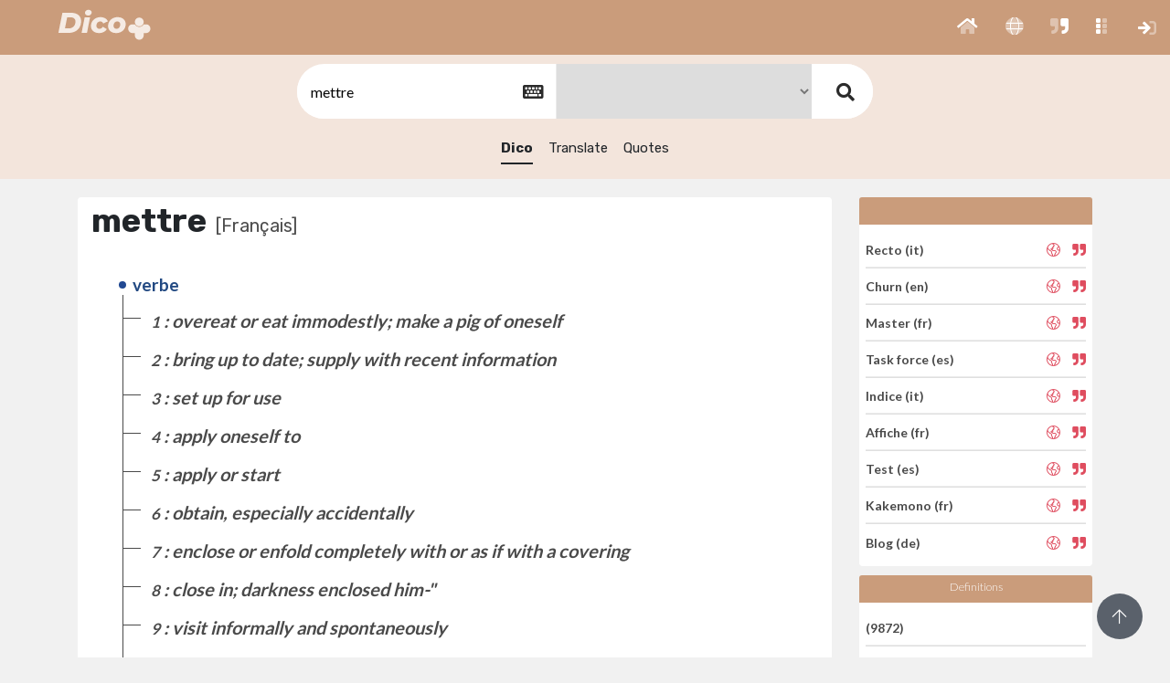

--- FILE ---
content_type: text/html; charset=UTF-8
request_url: https://dico.imperium.plus/w/PMLWQSMP-GFPPL-SXGMXLQW/mettre
body_size: 7226
content:

<!DOCTYPE html>
<html>

<head>
    <!-- Global site tag (gtag.js) - Google Analytics -->
<script async src="https://www.googletagmanager.com/gtag/js?id=G-HD5KLE11Y8"></script>
<script>
  window.dataLayer = window.dataLayer || [];
  function gtag(){dataLayer.push(arguments);}
  gtag('js', new Date());

  gtag('config', 'G-HD5KLE11Y8');
</script>



<meta charset="utf-8" />
<title>Dico+</title>
<meta name="viewport" content="width=device-width, initial-scale=1.0, maximum-scale=1.0, user-scalable=no" />
<meta http-equiv="X-UA-Compatible" content="IE=edge" />
<link rel="icon" href="/0_ressources/imgimpplus/dico/Dico_32.ico" />
<link href="/0_ressources/assets/theme_i01/css/bootstrap.min.css" rel="stylesheet" type="text/css" />
<link href="/0_ressources/assets/theme_i01/css/icons.css" rel="stylesheet" type="text/css" />
<link href="/0_ressources/assets/theme_i01/css/metismenu.min.css" rel="stylesheet" type="text/css" />
<link href="/0_ressources/assets/theme_i01/css/style.css" rel="stylesheet" type="text/css" />
<link href="/0_ressources/assets/theme_i01/css/modals.css" rel="stylesheet" type="text/css" />
<link href="/0_ressources/assets/theme_i01/css/notifications.css" rel="stylesheet" type="text/css" />
<link href="/0_ressources/assets/theme_i01/css/custom.css" rel="stylesheet" type="text/css" />
<link href="/0_ressources/assets/fonts/fontawesome/v5.11.2/css/all.css" rel="stylesheet" type="text/css" />
<link rel="stylesheet" type="text/css" href="0_ressources/assets/theme_i01/fancybox/jquery.fancybox.min.css" />
<link href="/0_ressources/assets/theme_i01/css/select2.min.css" rel="stylesheet" type="text/css" />
<link rel="stylesheet" type="text/css" href="/0_ressources/assets/theme_i01/pushmenu/css/normalize.css" />
<link rel="stylesheet" type="text/css" href="/0_ressources/assets/theme_i01/pushmenu/css/demo.css" />
<link rel="stylesheet" type="text/css" href="/0_ressources/assets/theme_i01/pushmenu/css/component.css" />
<style>
.head_app_top {
        background: #CA9C7B;
    }
</style><!-- custom css -->

<link rel="stylesheet" type="text/css" href="/1_ressources/assets/css/custom.css" />

<!--alerts CSS -->
<link href="/0_ressources/assets/theme_i01/js/sweetalert/dist/sweetalert.css" rel="stylesheet" type="text/css">

</head>


<body class="enlarged">


    <div class="head_app_top">
    

    <button class="button-menu-mobile open-left">
        </button>
   
    <a href="/">
    <div class="logo">
    <img src="/0_ressources/imgimpplus/dico/Dico_w-t80pc_H_0040px.png" style="max-height: 44px;">
</div>    </a>
    

    <div class="menu-extra">
        <ul class="list-unstyled topbar-right-menu float-right mb-0">
            
            <li class="li-group">
                <ul class="list-unstyled topbar-right-menu float-right mb-0">

              
	      	<li class="dropdown notification-list">
                        <a class="nav-link" href="/" role="button" id="BtnBlocPushRight">
                                                    <i class="fad fa-home noti-icon"></i>              
                        </a>
                    </li>
					                    <li class="dropdown notification-list">
                        <a class="nav-link" href="/translate" role="button" id="BtnBlocPushRight">
                                                   <i class="fad fa-globe noti-icon"></i>                
                        </a>
                    </li>
					<li class="dropdown notification-list">
                        <a class="nav-link" href="/quotes" role="button" id="BtnBlocPushRight">
                                                   <i class="fad fa-quote-right noti-icon"></i>   
                                        
                        </a>
                    </li>
                    
                                                            <li class="dropdown notification-list ">
    <a class="apps nav-link dropdown-toggle arrow-none waves-effect" 
        data-toggle="dropdown" href="#" role="button"
        aria-haspopup="false" aria-expanded="false" id="notifZone01">
        <i class="fad fa-grip-vertical noti-icon"></i>						
    </a>
    <div class="apps dropdown-menu dropdown-menu-right dropdown-lg" id="notifZone01">

        <!-- item-->
        <div class="dropdown-item noti-title">
            <h6 class="m-0"><span class="float-right"> </span>Applications</h6>
        </div>
		<ul class="list-apps"  style=" padding-left: 30px;">
			
				
											<li>
							<a href="https://www.imperium.plus">
								<div class="logo-app" style="height: 85px;  width: 85px; font-size: 13px; color: #333;">
									<span > <i class="fas fas fa-plus" style="margin-top: 12px !important;  font-size: 30px !important ; color: #2156A3;" ></i></span><br>
									Imperium+								</div>
							</a>
						</li>
											<li>
							<a href="https://contact.imperium.plus">
								<div class="logo-app" style="height: 85px;  width: 85px; font-size: 13px; color: #333;">
									<span > <i class="fas fas fa-address-card" style="margin-top: 12px !important;  font-size: 30px !important ; color: #6667AB;" ></i></span><br>
									Contact+								</div>
							</a>
						</li>
											<li>
							<a href="https://business.imperium.plus">
								<div class="logo-app" style="height: 85px;  width: 85px; font-size: 13px; color: #333;">
									<span > <i class="fas fas fa-crosshairs" style="margin-top: 12px !important;  font-size: 30px !important ; color: #15425F;" ></i></span><br>
									Business+								</div>
							</a>
						</li>
											<li>
							<a href="https://pr.imperium.plus">
								<div class="logo-app" style="height: 85px;  width: 85px; font-size: 13px; color: #333;">
									<span > <i class="fas fas fa-feather" style="margin-top: 12px !important;  font-size: 30px !important ; color: #138972;" ></i></span><br>
									PR+								</div>
							</a>
						</li>
											<li>
							<a href="https://job.imperium.plus">
								<div class="logo-app" style="height: 85px;  width: 85px; font-size: 13px; color: #333;">
									<span > <i class="fas fad fa-user-graduate" style="margin-top: 12px !important;  font-size: 30px !important ; color: #AC1E44;" ></i></span><br>
									Job+								</div>
							</a>
						</li>
											<li>
							<a href="https://hr.imperium.plus">
								<div class="logo-app" style="height: 85px;  width: 85px; font-size: 13px; color: #333;">
									<span > <i class="fas fad fa-user-graduate" style="margin-top: 12px !important;  font-size: 30px !important ; color: #AC1E44;" ></i></span><br>
									Hr+								</div>
							</a>
						</li>
											<li>
							<a href="https://news.imperium.plus">
								<div class="logo-app" style="height: 85px;  width: 85px; font-size: 13px; color: #333;">
									<span > <i class="fas fas fa-newspaper" style="margin-top: 12px !important;  font-size: 30px !important ; color: #1abc9c;" ></i></span><br>
									News+								</div>
							</a>
						</li>
									
		
				
											<li>
							<a href="https://pilot.imperium.plus">
								<div class="logo-app" style="height: 85px;  width: 85px; font-size: 13px; color: #333;">
									<span > <i class="fas fas fa-paperclip" style="margin-top: 12px !important;  font-size: 30px !important ; color: #84817a;" ></i></span><br>
									Pilot+								</div>
							</a>
						</li>
											<li>
							<a href="https://amanager.imperium.plus">
								<div class="logo-app" style="height: 85px;  width: 85px; font-size: 13px; color: #333;">
									<span > <i class="fas fas fa-paperclip" style="margin-top: 12px !important;  font-size: 30px !important ; color: #84817a;" ></i></span><br>
									Association Manager								</div>
							</a>
						</li>
											<li>
							<a href="https://com.imperium.plus">
								<div class="logo-app" style="height: 85px;  width: 85px; font-size: 13px; color: #333;">
									<span > <i class="fas far fa-dot-circle" style="margin-top: 12px !important;  font-size: 30px !important ; color: #ED712B;" ></i></span><br>
									Com+								</div>
							</a>
						</li>
											<li>
							<a href="https://newsmail.imperium.plus">
								<div class="logo-app" style="height: 85px;  width: 85px; font-size: 13px; color: #333;">
									<span > <i class="fas fas fa-paper-plane" style="margin-top: 12px !important;  font-size: 30px !important ; color: #651045;" ></i></span><br>
									NewsMail+								</div>
							</a>
						</li>
									
		
				
											<li>
							<a href="https://alert.imperium.plus">
								<div class="logo-app" style="height: 85px;  width: 85px; font-size: 13px; color: #333;">
									<span > <i class="fas fas fa-exclamation" style="margin-top: 12px !important;  font-size: 30px !important ; color: #f6b93b;" ></i></span><br>
									Alert+								</div>
							</a>
						</li>
											<li>
							<a href="https://veille.imperium.plus">
								<div class="logo-app" style="height: 85px;  width: 85px; font-size: 13px; color: #333;">
									<span > <i class="fas fas fa-eye" style="margin-top: 12px !important;  font-size: 30px !important ; color: #495b79;" ></i></span><br>
									Veille+								</div>
							</a>
						</li>
											<li>
							<a href="https://feed.imperium.plus">
								<div class="logo-app" style="height: 85px;  width: 85px; font-size: 13px; color: #333;">
									<span > <i class="fas fas fa-stream" style="margin-top: 12px !important;  font-size: 30px !important ; color: #34495E;" ></i></span><br>
									Feed+								</div>
							</a>
						</li>
											<li>
							<a href="https://report.imperium.plus">
								<div class="logo-app" style="height: 85px;  width: 85px; font-size: 13px; color: #333;">
									<span > <i class="fas fas fa-book" style="margin-top: 12px !important;  font-size: 30px !important ; color: #243743;" ></i></span><br>
									Report+								</div>
							</a>
						</li>
									
		
				
											<li>
							<a href="http://dico.imperium.plus">
								<div class="logo-app" style="height: 85px;  width: 85px; font-size: 13px; color: #333;">
									<span > <i class="fas fal fa-book-alt" style="margin-top: 12px !important;  font-size: 30px !important ; color: #CA9C7B;" ></i></span><br>
									Dico+								</div>
							</a>
						</li>
											<li>
							<a href="https://email.imperium.plus">
								<div class="logo-app" style="height: 85px;  width: 85px; font-size: 13px; color: #333;">
									<span > <i class="fas fas fa-at" style="margin-top: 12px !important;  font-size: 30px !important ; color: #c51a2d;" ></i></span><br>
									Email+								</div>
							</a>
						</li>
											<li>
							<a href="https://phone.imperium.plus">
								<div class="logo-app" style="height: 85px;  width: 85px; font-size: 13px; color: #333;">
									<span > <i class="fas fas fa-phone" style="margin-top: 12px !important;  font-size: 30px !important ; color: #a21b42;" ></i></span><br>
									Phone+								</div>
							</a>
						</li>
									
					</ul>	
        <!-- All-->
        <a href="http://www.imperium.demo/apps" target="_blanc" class="dropdown-item text-center text-primary notify-item notify-all">
            Voir tout <i class="fi-arrow-right"></i>
        </a>

    </div>
</li>
                </ul>
            </li>

            <li class="dropdown notification-list li-plus">
                <a class="nav-link dropdown-toggle arrow-none waves-effect" href="javascript:void(0)" role="button" aria-haspopup="false" aria-expanded="false">
                    <i class="fal fa-plus noti-icon"></i>
                </a>
            </li>

             
<li class="dropdown notification-list ">
	<!--<div class="btn-cnx">-->
		<a class="nav-link dropdown-toggle arrow-none waves-effect" href="https://dico.imperium.plus/sign-in" role="button"  id="notifZone">
			<i class="fad fa-sign-in noti-icon"></i>						
		</a>	
	
	<!--</div>-->
</li>


        <!-- Modal Login-->
        <div id="custom-modallog12" class="modal-demo">
            <button type="button" class="close" onclick="Custombox.close();">
                <span>&times;</span><span class="sr-only">Close</span>
            </button>
            <h4 class="custom-modal-title"></h4>
            <div class="custom-modal-text" id="log110">

                                    <form class="" action="/var/www/clients/client1/web14/web/public/validatelog" method="post">
                            
                                                    <input type="hidden"   name="method" value="connexion"  />
                        <div class="form-group m-b-20 row">
                            <div class="col-12">
                                <label for="emailaddress">Nom d'utilisateur ou adresse e-mail</label>
                                <input class="form-control" type="email" id="emailaddress" name="email" required placeholder="Nom d'utilisateur ou e-mail" >
                                
                            </div>
                        </div>

                        <div class="form-group row m-b-20">
                            <div class="col-12">
                                <span><a tabindex="-1" href="/var/www/clients/client1/web14/web/public/recoverpwd" class="text-muted pull-right"><small>Mot de passe oublié? </small></a></span>
                                <label for="password">Mot de passe</label>
                                <input class="form-control" type="password" required id="password" name="pwd" placeholder="********">
                            </div>
                        </div>

                        <div class="form-group row m-b-20">
                            <div class="col-12">

                                <div class="checkbox checkbox-custom">
                                    <input id="remember" name="remember" value="1" tabindex="-1" type="checkbox" checked="">
                                    <label for="remember">
                                        Souviens-toi de moi
                                    </label>
                                </div>
                                                            </div>
                        </div>

                        <div class="form-group row text-center m-t-10">
                            <div class="col-12">
                                <button class="btn btn-block btn-custom waves-effect waves-light" type="submit">Se connecter</button>
                            </div>
                        </div>

                    </form>

                    <div class="row m-t-50">
                        <div class="col-sm-12 text-center">
                            <p class="text-muted">Vous n'avez pas de compte? <a href="sign-up" class="text-dark m-l-5"><b>S'inscrire</b></a></p>
                        </div>
                    </div>

                
                
            </div>
        </div>   		        </ul>
    </div>
</div>

<span id="goUp"><i class="fal fa-arrow-up"></i></span>
    <div class="mp-pusher" id="mp-pusher">

                        <div id="wrapper">
            <div class="content-page withmenu">

                <!-- form search -->
                <div class="panel_dictionary panel_dictionary_res">
                    <div class="box_search">
                        <form method="get" action="/dico">

                            <div class="keyboard" style="display:inline-block;">
                                <input type="text" name="q" id="q" value="mettre" placeholder="search"  required>

                                <button type="button" id="keyboard" class="btn btn-secondary"><i class="fa fa-keyboard-o" aria-hidden="true"></i></button>
                            </div>
                            <input type="hidden" name="searchIn" value="dico">
                            <select name="slang" >
                                <option value="all">All</option>
                                                                        <option value="GFPPLX" ></option>
                                                                            <option value="GRGQG" ></option>
                                                                            <option value="QWSP" ></option>
                                                                            <option value="LLPXR" ></option>
                                                                            <option value="GQQXQF" ></option>
                                                                            <option value="FMMLS" ></option>
                                                                            <option value="MWQMXS" ></option>
                                                                            <option value="GFPPL" selected></option>
                                                                            <option value="MPLSW" ></option>
                                                                            <option value="GLQRXG" ></option>
                                                                            <option value="GXFGRF" ></option>
                                                                            <option value="GFXXPMQ" ></option>
                                                                            <option value="GFWFQRG" ></option>
                                                                            <option value="FXLWSL" ></option>
                                                                </select>
                            <!-- <input type="hidden" name="searchIn" value="dico"> -->
                            <button type="submit"><i class="fas fa-search"></i></button>
                        </form>
                    </div>
                    <input id="langSession" type="hidden" value="">
                    <div class="dico_tabs">
                        <ul class="list-inline">
                            <li><a href="/w/PMLWQSMP-GFPPL-SXGMXLQW/mettre" class="selected">Dico</a></li>
                            <li><a href="/translate/PMLWQSMP-GFPPL-SXGMXLQW/mettre">Translate</a></li>
                            <li><a href="/quotes/PMLWQSMP-GFPPL-SXGMXLQW/mettre">Quotes</a></li>
                        </ul>
                    </div>

                </div>


                <div class="child-content-page">
                    <div class="container">
                        <div class="row home_glossary">

                            <div class="col-md-9">

                                <div class="card">

                                    <div class="box_glossary synonymes">
                                                                                    <h4>mettre<span>[Français]</span></h4>
                                            
                                                <div class="na_me">
                                                    <span class="name">verbe</span>
                                                                                                            <div>
                                                            <span class="def"><i>1</i> : overeat or eat immodestly; make a pig of oneself</span>
                                                            <div class="tags">
                                                                <abbr>  </abbr>
                                                                
                                                            </div>
                                                        </div>
                                                                                                            <div>
                                                            <span class="def"><i>2</i> : bring up to date; supply with recent information</span>
                                                            <div class="tags">
                                                                <abbr>  </abbr>
                                                                
                                                            </div>
                                                        </div>
                                                                                                            <div>
                                                            <span class="def"><i>3</i> : set up for use</span>
                                                            <div class="tags">
                                                                <abbr>  </abbr>
                                                                
                                                            </div>
                                                        </div>
                                                                                                            <div>
                                                            <span class="def"><i>4</i> : apply oneself to</span>
                                                            <div class="tags">
                                                                <abbr>  </abbr>
                                                                
                                                            </div>
                                                        </div>
                                                                                                            <div>
                                                            <span class="def"><i>5</i> : apply or start</span>
                                                            <div class="tags">
                                                                <abbr>  </abbr>
                                                                
                                                            </div>
                                                        </div>
                                                                                                            <div>
                                                            <span class="def"><i>6</i> : obtain, especially accidentally</span>
                                                            <div class="tags">
                                                                <abbr>  </abbr>
                                                                
                                                            </div>
                                                        </div>
                                                                                                            <div>
                                                            <span class="def"><i>7</i> : enclose or enfold completely with or as if with a covering</span>
                                                            <div class="tags">
                                                                <abbr>  </abbr>
                                                                
                                                            </div>
                                                        </div>
                                                                                                            <div>
                                                            <span class="def"><i>8</i> : close in; darkness enclosed him-"</span>
                                                            <div class="tags">
                                                                <abbr>  </abbr>
                                                                
                                                            </div>
                                                        </div>
                                                                                                            <div>
                                                            <span class="def"><i>9</i> : visit informally and spontaneously</span>
                                                            <div class="tags">
                                                                <abbr>  </abbr>
                                                                
                                                            </div>
                                                        </div>
                                                                                                            <div>
                                                            <span class="def"><i>10</i> : overeat or eat immodestly; make a pig of oneself</span>
                                                            <div class="tags">
                                                                <abbr>  </abbr>
                                                                
                                                            </div>
                                                        </div>
                                                                                                            <div>
                                                            <span class="def"><i>11</i> : make a record of; set down in permanent form</span>
                                                            <div class="tags">
                                                                <abbr>  </abbr>
                                                                
                                                            </div>
                                                        </div>
                                                                                                            <div>
                                                            <span class="def"><i>12</i> : happen</span>
                                                            <div class="tags">
                                                                <abbr>  </abbr>
                                                                
                                                            </div>
                                                        </div>
                                                                                                            <div>
                                                            <span class="def"><i>13</i> : ensure observance of laws and rules;</span>
                                                            <div class="tags">
                                                                <abbr>  </abbr>
                                                                
                                                            </div>
                                                        </div>
                                                    
                                                </div>

                                                                                </div>


                                </div>

                            </div>
                            <div class="col-md-3">
                                <div class="categories">

                                    <div class="card dico_words_aleas" style="width: 100%; padding:0;">
                                                                                    <div id="languge" class="card-header head-card"></div>

                                            <ul class="list-unstyled list-group list-group-flush" style="
                                        padding:7px;">
                                                                                                    <li class="list-group-item" style="padding-left: 0;">
                                                        <a href="/w/WSMWLQSPG-MPLSW-WMWFXGG/Recto">Recto (it)</a>
                                                        <span class="actions">

                                                            <a href="/translate/WSMWLQSPG-MPLSW-WMWFXGG/Recto" data-toggle="tooltip" data-placement="top" title="" data-original-title="Translate"><i class="fal fa-globe-americas"></i></a>
                                                            <a href="/quotes/WSMWLQSPG-MPLSW-WMWFXGG/Recto" data-toggle="tooltip" data-placement="top" title="" data-original-title="Quote"><i class="fas fa-quote-right"></i></a>
                                                        </span>
                                                    </li>
                                                                                                    <li class="list-group-item" style="padding-left: 0;">
                                                        <a href="/w/QPRQLPXMP-GRGQG-SQSQWF/Churn">Churn (en)</a>
                                                        <span class="actions">

                                                            <a href="/translate/QPRQLPXMP-GRGQG-SQSQWF/Churn" data-toggle="tooltip" data-placement="top" title="" data-original-title="Translate"><i class="fal fa-globe-americas"></i></a>
                                                            <a href="/quotes/QPRQLPXMP-GRGQG-SQSQWF/Churn" data-toggle="tooltip" data-placement="top" title="" data-original-title="Quote"><i class="fas fa-quote-right"></i></a>
                                                        </span>
                                                    </li>
                                                                                                    <li class="list-group-item" style="padding-left: 0;">
                                                        <a href="/w/GLFRGMMGF-GFPPL-FWWGFMM/Master">Master (fr)</a>
                                                        <span class="actions">

                                                            <a href="/translate/GLFRGMMGF-GFPPL-FWWGFMM/Master" data-toggle="tooltip" data-placement="top" title="" data-original-title="Translate"><i class="fal fa-globe-americas"></i></a>
                                                            <a href="/quotes/GLFRGMMGF-GFPPL-FWWGFMM/Master" data-toggle="tooltip" data-placement="top" title="" data-original-title="Quote"><i class="fas fa-quote-right"></i></a>
                                                        </span>
                                                    </li>
                                                                                                    <li class="list-group-item" style="padding-left: 0;">
                                                        <a href="/w/WPXQSGQSXW-FMMLS-LGLMGQW/Task_force">Task force (es)</a>
                                                        <span class="actions">

                                                            <a href="/translate/WPXQSGQSXW-FMMLS-LGLMGQW/Task_force" data-toggle="tooltip" data-placement="top" title="" data-original-title="Translate"><i class="fal fa-globe-americas"></i></a>
                                                            <a href="/quotes/WPXQSGQSXW-FMMLS-LGLMGQW/Task_force" data-toggle="tooltip" data-placement="top" title="" data-original-title="Quote"><i class="fas fa-quote-right"></i></a>
                                                        </span>
                                                    </li>
                                                                                                    <li class="list-group-item" style="padding-left: 0;">
                                                        <a href="/w/WWPRQSGXM-MPLSW-GRGQGXX/Indice">Indice (it)</a>
                                                        <span class="actions">

                                                            <a href="/translate/WWPRQSGXM-MPLSW-GRGQGXX/Indice" data-toggle="tooltip" data-placement="top" title="" data-original-title="Translate"><i class="fal fa-globe-americas"></i></a>
                                                            <a href="/quotes/WWPRQSGXM-MPLSW-GRGQGXX/Indice" data-toggle="tooltip" data-placement="top" title="" data-original-title="Quote"><i class="fas fa-quote-right"></i></a>
                                                        </span>
                                                    </li>
                                                                                                    <li class="list-group-item" style="padding-left: 0;">
                                                        <a href="/w/GSQLQSLQM-GFPPL-FXLWSL/Affiche">Affiche (fr)</a>
                                                        <span class="actions">

                                                            <a href="/translate/GSQLQSLQM-GFPPL-FXLWSL/Affiche" data-toggle="tooltip" data-placement="top" title="" data-original-title="Translate"><i class="fal fa-globe-americas"></i></a>
                                                            <a href="/quotes/GSQLQSLQM-GFPPL-FXLWSL/Affiche" data-toggle="tooltip" data-placement="top" title="" data-original-title="Quote"><i class="fas fa-quote-right"></i></a>
                                                        </span>
                                                    </li>
                                                                                                    <li class="list-group-item" style="padding-left: 0;">
                                                        <a href="/w/MGGXQFGRF-FMMLS-LFQQMGQ/Test">Test (es)</a>
                                                        <span class="actions">

                                                            <a href="/translate/MGGXQFGRF-FMMLS-LFQQMGQ/Test" data-toggle="tooltip" data-placement="top" title="" data-original-title="Translate"><i class="fal fa-globe-americas"></i></a>
                                                            <a href="/quotes/MGGXQFGRF-FMMLS-LFQQMGQ/Test" data-toggle="tooltip" data-placement="top" title="" data-original-title="Quote"><i class="fas fa-quote-right"></i></a>
                                                        </span>
                                                    </li>
                                                                                                    <li class="list-group-item" style="padding-left: 0;">
                                                        <a href="/w/FPQQXGSXR-GFPPL-FXQWXXG/Kakemono">Kakemono (fr)</a>
                                                        <span class="actions">

                                                            <a href="/translate/FPQQXGSXR-GFPPL-FXQWXXG/Kakemono" data-toggle="tooltip" data-placement="top" title="" data-original-title="Translate"><i class="fal fa-globe-americas"></i></a>
                                                            <a href="/quotes/FPQQXGSXR-GFPPL-FXQWXXG/Kakemono" data-toggle="tooltip" data-placement="top" title="" data-original-title="Quote"><i class="fas fa-quote-right"></i></a>
                                                        </span>
                                                    </li>
                                                                                                    <li class="list-group-item" style="padding-left: 0;">
                                                        <a href="/w/GFLGMMQGMQ-GFPPLX-QMGLPL/Blog">Blog (de)</a>
                                                        <span class="actions">

                                                            <a href="/translate/GFLGMMQGMQ-GFPPLX-QMGLPL/Blog" data-toggle="tooltip" data-placement="top" title="" data-original-title="Translate"><i class="fal fa-globe-americas"></i></a>
                                                            <a href="/quotes/GFLGMMQGMQ-GFPPLX-QMGLPL/Blog" data-toggle="tooltip" data-placement="top" title="" data-original-title="Quote"><i class="fas fa-quote-right"></i></a>
                                                        </span>
                                                    </li>
                                                                                            </ul>
                                    </div>


                                </div>
                                
                                <div class="count_words categories">
                                    <div class="card dico_words_aleas" style="width: 100%; padding:0;">
                                        <div class="card-header head-card">Definitions</div>
                                        <ul class="list-unstyled list-group list-group-flush" style="
                                        padding:7px;">
                                                                                                    <li class="list-group-item" style="padding-left: 0;"><a href="javascript:void(0);"> (9872)</a></li>
                                                                                                        <li class="list-group-item" style="padding-left: 0;"><a href="javascript:void(0);"> (49316)</a></li>
                                                                                                        <li class="list-group-item" style="padding-left: 0;"><a href="javascript:void(0);"> (103370)</a></li>
                                                                                                        <li class="list-group-item" style="padding-left: 0;"><a href="javascript:void(0);"> (31240)</a></li>
                                                                                                        <li class="list-group-item" style="padding-left: 0;"><a href="javascript:void(0);"> (30436)</a></li>
                                                                                                        <li class="list-group-item" style="padding-left: 0;"><a href="javascript:void(0);"> (14222)</a></li>
                                                                                                        <li class="list-group-item" style="padding-left: 0;"><a href="javascript:void(0);"> (13737)</a></li>
                                                                                                        <li class="list-group-item" style="padding-left: 0;"><a href="javascript:void(0);"> (38602)</a></li>
                                                                                                        <li class="list-group-item" style="padding-left: 0;"><a href="javascript:void(0);"> (40847)</a></li>
                                                                                                        <li class="list-group-item" style="padding-left: 0;"><a href="javascript:void(0);"> (5611)</a></li>
                                                                                                        <li class="list-group-item" style="padding-left: 0;"><a href="javascript:void(0);"> (73122)</a></li>
                                                                                                        <li class="list-group-item" style="padding-left: 0;"><a href="javascript:void(0);"> (5830)</a></li>
                                                                                                        <li class="list-group-item" style="padding-left: 0;"><a href="javascript:void(0);"> (67951)</a></li>
                                                
                                        </ul>

                                    </div>
                                </div>

                            </div>
                        </div>

                    </div>



                </div>

            </div>
        </div>

    </div>

    <div class="dh-80"></div>
                    <footer class="footer" id="footer">
            <div class="container-fluid">
                <div class="col-12 text-center">
                    <ul class="list-unstyled mb-0" style="display: -webkit-inline-box;">
                        <li class="dropdown notification-list">
                        Copyright © 
                        <a href="https://www.imperium-media.com" target="_blank">
                            Imperium</a> 
                        2000-2026 - 
                        </li>

                        <li class="dropdown notification-list hide-phone">

                                <a class="nav-link dropdown-toggle waves-effect nav-user" data-toggle="dropdown" href="?langue=en" role="button" aria-haspopup="false" aria-expanded="false">
                                    <i class="fal fa-language"></i> English 
                                </a> - 
                                <div class="dropdown-menu dropdown-menu-center">
                                    <!-- item-->
                                    <a href="?IdCorLang=PMLWQSMP&slang=GFPPL&searchIn=dico&IdMotExp=SXGMXLQW&q=mettre&lang=en" class="dropdown-item ">English</a>

                                    <a href="?IdCorLang=PMLWQSMP&slang=GFPPL&searchIn=dico&IdMotExp=SXGMXLQW&q=mettre&lang=fr" class="dropdown-item ">Français</a>

                                    <a href="?IdCorLang=PMLWQSMP&slang=GFPPL&searchIn=dico&IdMotExp=SXGMXLQW&q=mettre&lang=ar" class="dropdown-item ">عربي</a>

                                </div>
                            </li>                        

                        <li class="dropdown notification-list">
                            <a href="https://www.imperium-media.com//contact" target="_blank">
                                Contact</a> - 
                            <a href="https://support.imperium.plus/" target="_blank">
                                Help</a> - 
                            <a href="https://www.imperium.plus/policies?lang=" target="_blank">
                                Privacy & Terms</a>
                        </li>
                    </ul>
                </div>
            </div>
        </footer>        </div>
        <script src="/0_ressources/assets/theme_i01/js/jquery.min.js"></script>
<script src="/0_ressources/assets/theme_i01/js/popper.min.js"></script>
<script src="/0_ressources/assets/theme_i01/js/bootstrap.min.js"></script>
<script src="/0_ressources/assets/theme_i01/js/metisMenu.min.js"></script>
<script src="/0_ressources/assets/theme_i01/js/waves.js"></script>
<script src="/0_ressources/assets/theme_i01/js/jquery.slimscroll.js"></script>
<script src="/0_ressources/assets/theme_i01/plugins/flot-chart/jquery.flot.min.js"></script>
<script src="/0_ressources/assets/theme_i01/plugins/flot-chart/jquery.flot.time.js"></script>
<script src="/0_ressources/assets/theme_i01/plugins/flot-chart/jquery.flot.tooltip.min.js"></script>
<script src="/0_ressources/assets/theme_i01/plugins/flot-chart/jquery.flot.resize.js"></script>
<script src="/0_ressources/assets/theme_i01/plugins/flot-chart/jquery.flot.pie.js"></script>
<script src="/0_ressources/assets/theme_i01/plugins/flot-chart/jquery.flot.crosshair.js"></script>
<script src="/0_ressources/assets/theme_i01/plugins/flot-chart/curvedLines.js"></script>
<script src="/0_ressources/assets/theme_i01/plugins/flot-chart/jquery.flot.axislabels.js"></script>
<script src="/0_ressources/assets/theme_i01/plugins/jquery-knob/jquery.knob.js"></script>
<script src="/0_ressources/assets/theme_i01/pages/jquery.dashboard.init.js"></script>
<script src="/0_ressources/assets/theme_i01/js/jquery.core.js"></script>
<script src="/0_ressources/assets/theme_i01/js/jquery.app.js"></script>

<script src="/0_ressources/assets/theme_i01/pushmenu/js/modernizr.custom.js"></script>
<script src="/0_ressources/assets/theme_i01/pushmenu/js/classie.js"></script>
<script src="/0_ressources/assets/theme_i01/pushmenu/js/mlpushmenu.js"></script>

<script src="/0_ressources/assets/theme_i01/js/custom.js"></script>        <script src="/1_ressources/assets/lib/js/jquery.mask.min.js"></script>
        <!-- Sweet-Alert  -->
        <script src="/0_ressources/assets/theme_i01/js/sweetalert/dist/sweetalert.min.js"></script>
        <script src="/0_ressources/assets/theme_i01/js/particles.min.js"></script>
         <!-- jQuery (required) & jQuery UI + theme (optional) -->
 <link href="/1_ressources/assets/plugins/Keyboard/docs/css/jquery-ui.min.css" rel="stylesheet">


 <script src="/1_ressources/assets/plugins/Keyboard/docs/js/jquery-migrate-3.1.0.min.js"></script>
 <script src="/1_ressources/assets/plugins/Keyboard/docs/js/jquery-ui-custom.min.js"></script>

 <!-- keyboard widget css & script (required) -->
 <link href="/1_ressources/assets/plugins/Keyboard/css/keyboard.css" rel="stylesheet">
 <script src="/1_ressources/assets/plugins/Keyboard/js/jquery.keyboard.js"></script>

 <!-- keyboard extensions (optional) -->
 <script src="/1_ressources/assets/plugins/Keyboard/js/jquery.keyboard.extension-typing.js"></script>

 <!-- language files -->
    <!-- <script src="/1_ressources/assets/plugins/Keyboard/dist/languages/fr.min.js"></script>
    <script src="/1_ressources/assets/plugins/Keyboard/dist/layouts/ms-US-English.min.js"></script>
    <script src="/1_ressources/assets/plugins/Keyboard/dist/layouts/french.min.js"></script>
    <script src="/1_ressources/assets/plugins/Keyboard/dist/layouts/arabic.min.js"></script> -->
	
    
	<!-- <script>
		/* VIRTUAL KEYBOARD DEMO - https://github.com/Mottie/Keyboard */
		$(function() {
           
        var langSession = $('#langSession').val();
         switch (langSession) {
             case 'ar':
                        var $layout='arabic-azerty';
                 break;
             case 'fr':
                        var $layout='french-azerty-1';
                 break;
             case 'en':
                      var $layout='ms-US English (Latin)';
                 break;
         }
			$('#q').keyboard({
                openOn: null,
                usePreview: false,
				language: [langSession],
				rtl: true, // should be automatically set when Hebrew language is set
				layout: $layout,
			})
			// activate the typing extension
			.addTyping();
            $('#keyboard').click(function() {
             var kb = $('#q').getkeyboard();
             // close the keyboard if the keyboard is visible and the button is clicked a second time
             if (kb.isOpen) {
                 kb.close();
             } else {
                 kb.reveal();
             }
         });

		});

	</script> -->

 
 <!-- keyboard widget script -->
 <script type="text/javascript">
     $(document).ready(function() {
         var langSession = $('#langSession').val();
         switch (langSession) {
             case 'ar':
                 var langue='عربي';
                 var accept='موافق';
                 var cancel='إلغاء';
                 var bksp='حذف';
                 break;
             case 'fr':
                 var langue='Arabe';
                 var accept='Accepter';
                 var cancel='Annuler';
                 var bksp='Supprimer';
                 break;
             case 'en':
                var langue='Arabic';
                var accept='Accept';
                var cancel='Cancel';
                var bksp='Delete';
                 break;
         }

         $('#q').addClass('rtl').keyboard({
             openOn: null,
             usePreview: false,
             alwaysOpen: false,
             autoAccept: true,
             layout: 'custom',
             customLayout: {
                 'default': [
                     '` 1 2 3 4 5 6 7 8 9 0 - = {bksp}',
                     "{tab} q w e r t y u i o p [ ] \\",
                     "a s d f g h j k l ; ' {enter}",
                     "{shift} z x c v b n m , . / {shift}",
                     "{accept} {alt} {space} {alt} {cancel}"
                 ],
                 'shift': [
                     "~ ! @ # $ % ^ & * ( ) _ + {bksp}",
                     "{tab} Q W E R T Y U I O P { } |",
                     'A S D F G H J K L : " {enter}',
                     "{shift} Z X C V B N M < > ? {shift}",
                     "{accept} {alt} {space} {alt} {cancel}"
                 ],
                 'alt': [
                     '\u0630 \u0661 \u0662 \u0663 \u0664 \u0665 \u0666 \u0667 \u0668 \u0669 \u0660 - = {bksp}',
                     '{tab} \u0636 \u0635 \u062b \u0642 \u0641 \u063a \u0639 \u0647 \u062e \u062d \u062c \u062f \\',
                     '\u0634 \u0633 \u064a \u0628 \u0644 \u0627 \u062a \u0646 \u0645 \u0643 \u0637 {enter}',
                     '{shift} \u0626 \u0621 \u0624 \u0631 \ufefb \u0649 \u0629 \u0648 \u0632 \u0638 {shift}',
                     '{accept} {alt} {space} {alt} {cancel}'
                 ],
                 'alt-shift': [
                     '\u0651 ! @ # $ % ^ & * ( ) _ + {bksp}',
                     '{tab} \u0636 \u0635 \u062b \u0642 \u0641 \u063a \u0639 \u00f7 \u00d7 \u061b > < |',
                     '\u0634 \u0633 \u064a \u0628 \u0644 \u0623 \u0640 \u060c / : " {enter}',
                     '{shift} \u0626 \u0621 \u0624 \u0631 \ufef5 \u0622 \u0629 , . \u061f {shift}',
                     '{accept} {alt} {space} {alt} {cancel}'
                 ]
             },
             display: {
                 'a': '\u2714:Accept (Shift-Enter)', // check mark - same action as accept
                 'accept': accept+':Accept (Shift-Enter)',
                 'alt': langue+':Alternate Graphemes',
                 'b': '\u2190:Backspace', // Left arrow (same as ←)
                 'bksp': bksp+':Backspace',
                 'c': '\u2716:Cancel (Esc)', // big X, close - same action as cancel
                 'cancel': cancel+':Cancel (Esc)',
                 'clear': 'C:Clear', // clear num pad
                 'combo': '\u00f6:Toggle Combo Keys',
                 'dec': '.:Decimal', // decimal point for num pad (optional), change '.' to ',' for European format
                 'e': '\u21b5:Enter', // down, then left arrow - enter symbol
                 'enter': 'Enter:Enter',
                 'lock': '\u21ea Lock:Caps Lock', // caps lock
                 's': '\u21e7:Shift', // thick hollow up arrow
                 'shift': 'Shift:Shift',
                 'sign': '\u00b1:Change Sign', // +/- sign for num pad
                 'space': ' :Space',
                 't': '\u21e5:Tab', // right arrow to bar (used since this virtual keyboard works with one directional tabs)
                 'tab': '\u21e5 Tab:Tab' // \u21b9 is the true tab symbol (left & right arrows)
             },
         }).addTyping();
         $('#keyboard').click(function() {
             var kb = $('#q').getkeyboard();
             // close the keyboard if the keyboard is visible and the button is clicked a second time
             if (kb.isOpen) {
                 kb.close();
             } else {
                 kb.reveal();
             }
         });
     });
 </script>

 
    
</body>

</html>



--- FILE ---
content_type: text/javascript
request_url: https://dico.imperium.plus/0_ressources/assets/theme_i01/pages/jquery.dashboard.init.js
body_size: 2247
content:
/**
 * Theme: Highdmin - Responsive Bootstrap 4 Admin Dashboard
 * Author: Coderthemes
 * Module/App: Flot-Chart
 */

! function($) {
    "use strict";

    var FlotChart = function() {
        this.$body = $("body")
        this.$realData = []
    };

    //creates plot graph
    FlotChart.prototype.createPlotGraph = function(selector, data1, data2, data3, labels, colors, borderColor, bgColor) {
        //shows tooltip
        function showTooltip(x, y, contents) {
            $('<div id="tooltip" class="tooltipflot">' + contents + '</div>').css({
                position : 'absolute',
                top : y + 5,
                left : x + 5
            }).appendTo("body").fadeIn(200);
        }


        $.plot($(selector), [{
            data : data1,
            label : labels[0],
            color : colors[0]
        }, {
            data : data2,
            label : labels[1],
            color : colors[1]
        },
            {
                data : data3,
                label : labels[2],
                color : colors[2]
            }], {
            series : {
                lines : {
                    show : true,
                    fill : true,
                    lineWidth : 2,
                    fillColor : {
                        colors : [{
                            opacity : 0.5
                        }, {
                            opacity : 0.5
                        }, {
                            opacity: 0.8
                        }]
                    }
                },
                points : {
                    show : true
                },
                shadowSize : 0
            },

            grid : {
                hoverable : true,
                clickable : true,
                borderColor : borderColor,
                tickColor : "#f9f9f9",
                borderWidth : 1,
                labelMargin : 30,
                backgroundColor : bgColor
            },
            legend : {
                position: "ne",
                margin : [0, -32],
                noColumns : 0,
                labelBoxBorderColor : null,
                labelFormatter : function(label, series) {
                    // just add some space to labes
                    return '' + label + '&nbsp;&nbsp;';
                },
                width : 30,
                height : 2
            },
            yaxis : {
                axisLabel: "Daily Visits",
                tickColor : '#f5f5f5',
                font : {
                    color : '#bdbdbd'
                }
            },
            xaxis : {
                axisLabel: "Last Days",
                tickColor : '#f5f5f5',
                font : {
                    color : '#bdbdbd'
                }
            },
            tooltip : true,
            tooltipOpts : {
                content : '%s: Value of %x is %y',
                shifts : {
                    x : -60,
                    y : 25
                },
                defaultTheme : false
            },
            splines: {
                show: true,
                tension: 0.1, // float between 0 and 1, defaults to 0.5
                lineWidth: 1 // number, defaults to 2
            }
        });
    },
        //end plot graph

        //creates Donut Chart
        FlotChart.prototype.createDonutGraph = function(selector, labels, datas, colors) {
            var data = [{
                label : labels[0],
                data : datas[0]
            }, {
                label : labels[1],
                data : datas[1]
            }, {
                label : labels[2],
                data : datas[2]
            },{
                label : labels[3],
                data : datas[3]
            }, {
                label : labels[4],
                data : datas[4]
            }];
            var options = {
                series : {
                    pie : {
                        show : true,
                        innerRadius : 0.7
                    }
                },
                legend : {
                    position: "sw",
                    margin : [0, 0],
                    noColumns : 2,
                    show : false,
                    labelFormatter : function(label, series) {
                        return '<div style="font-size:14px;">&nbsp;' + label + '</div>'
                    },
                    labelBoxBorderColor : null,
                    width : 20
                },
                grid : {
                    hoverable : true,
                    clickable : true
                },
                colors : colors,
                tooltip : true,
                tooltipOpts : {
                    content : "%s, %p.0%"
                }
            };

            $.plot($(selector), data, options);
        },
        //creates Combine Chart
        FlotChart.prototype.createCombineGraph = function(selector, ticks, labels, datas) {

            var data = [{
                label : labels[0],
                data : datas[0],
                lines : {
                    show : true,
                    fill : true
                },
                points : {
                    show : true
                }
            }, {
                label : labels[1],
                data : datas[1],
                lines : {
                    show : true
                },
                points : {
                    show : true
                }
            }, {
                label : labels[2],
                data : datas[2],
                bars : {
                    show : true
                }
            }];
            var options = {
                series : {
                    shadowSize : 0
                },
                grid : {
                    hoverable : true,
                    clickable : true,
                    tickColor : "#f9f9f9",
                    borderWidth : 1,
                    borderColor : "#eeeeee"
                },
                colors : ['#e3eaef','#f1556c','#02c0ce'],
                tooltip : true,
                tooltipOpts : {
                    defaultTheme : false
                },
                legend : {
                    position : "ne",
                    margin : [0, -32],
                    noColumns : 0,
                    labelBoxBorderColor : null,
                    labelFormatter : function(label, series) {
                        // just add some space to labes
                        return '' + label + '&nbsp;&nbsp;';
                    },
                    width : 30,
                    height : 2
                },
                yaxis : {
                    axisLabel: "Point Value (1000)",
                    tickColor : '#f5f5f5',
                    font : {
                        color : '#bdbdbd'
                    }
                },
                xaxis : {
                    axisLabel: "Daily Hours",
                    ticks: ticks,
                    tickColor : '#f5f5f5',
                    font : {
                        color : '#bdbdbd'
                    }
                }
            };

            $.plot($(selector), data, options);
        },

        //initializing various charts and components
        FlotChart.prototype.init = function() {
            //plot graph data
            var uploads = [[0, 13], [1, 13], [2, 14], [3, 62], [4, 13], [5, 10], [6, 56],[7, 13], [8, 12], [9, 20], [10, 48], [11, 16], [12, 14]];
            var downloads = [[0, 8], [1, 10], [2, 12], [3, 14], [4, 36], [5, 7], [6, 9],[7, 10], [8, 41], [9, 17], [10, 15], [11, 13], [12, 11]];
            var downloads1 = [[0, 3], [1, 22], [2, 8], [3, 10], [4, 7], [5, 3], [6, 5],[7, 7], [8, 6], [9, 14], [10, 35], [11, 10], [12, 8]];
            var plabels = ["Bitcoin", "Ethereum", "Litecoin"];
            var pcolors = ['#02c0ce','#2d7bf4','#f1556c'];
            var borderColor = '#f5f5f5';
            var bgColor = '#fff';
            this.createPlotGraph("#website-stats", uploads, downloads,downloads1, plabels, pcolors, borderColor, bgColor);

            //Combine graph data
            var data24Hours = [[0, 201], [1, 520], [2, 337], [3, 261], [4, 157], [5, 95], [6, 200], [7, 250], [8, 320], [9, 500], [10, 152], [11, 214], [12, 364], [13, 449], [14, 558], [15, 282], [16, 379], [17, 429], [18, 518], [19, 470], [20, 330], [21, 245], [22, 358], [23, 74]];
            var data48Hours = [[0, 311], [1, 630], [2, 447], [3, 371], [4, 267], [5, 205], [6, 310], [7, 360], [8, 430], [9, 610], [10, 262], [11, 324], [12, 474], [13, 559], [14, 668], [15, 392], [16, 489], [17, 539], [18, 628], [19, 580], [20, 440], [21, 355], [22, 468], [23, 184]];
            var dataDifference = [[23, 727], [22, 128], [21, 110], [20, 92], [19, 172], [18, 63], [17, 150], [16, 592], [15, 12], [14, 246], [13, 52], [12, 149], [11, 123], [10, 2], [9, 325], [8, 10], [7, 15], [6, 89], [5, 65], [4, 77], [3, 600], [2, 200], [1, 385], [0, 200]];
            var ticks = [[0, "22h"], [1, ""], [2, "00h"], [3, ""], [4, "02h"], [5, ""], [6, "04h"], [7, ""], [8, "06h"], [9, ""], [10, "08h"], [11, ""], [12, "10h"], [13, ""], [14, "12h"], [15, ""], [16, "14h"], [17, ""], [18, "16h"], [19, ""], [20, "18h"], [21, ""], [22, "20h"], [23, ""]];
            var combinelabels = ["Last 24 Hours", "Last 48 Hours", "Difference"];
            var combinedatas = [data24Hours, data48Hours, dataDifference];

            this.createCombineGraph("#combine-chart #combine-chart-container", ticks, combinelabels, combinedatas);


            //Donut pie graph data
            var donutlabels = ["Bitcoin", "Ethereum", "Litecoin", "Bitcoin Cash", "Cardano"];
            var donutdatas = [48, 30, 15, 32, 26];
            var donutcolors = ['#02c0ce','#2d7bf4','#e3eaef','#f1556c',"#f9bc0b"];
            this.createDonutGraph("#donut-chart #donut-chart-container", donutlabels, donutdatas, donutcolors);

        },

        //init flotchart
        $.FlotChart = new FlotChart, $.FlotChart.Constructor =
        FlotChart

}(window.jQuery),

//initializing flotchart
    function($) {
        "use strict";
        $.FlotChart.init()
    }(window.jQuery);

--- FILE ---
content_type: text/javascript
request_url: https://dico.imperium.plus/1_ressources/assets/plugins/Keyboard/js/jquery.keyboard.js
body_size: 33009
content:
/*! jQuery UI Virtual Keyboard v1.30.1 *//*
Author: Jeremy Satterfield
Maintained: Rob Garrison (Mottie on github)
Licensed under the MIT License

An on-screen virtual keyboard embedded within the browser window which
will popup when a specified entry field is focused. The user can then
type and preview their input before Accepting or Canceling.

This plugin adds default class names to match jQuery UI theme styling.
Bootstrap & custom themes may also be applied - See
https://github.com/Mottie/Keyboard#themes

Requires:
	jQuery v1.4.3+
	Caret plugin (included)
Optional:
	jQuery UI (position utility only) & CSS theme
	jQuery mousewheel

Setup/Usage:
	Please refer to https://github.com/Mottie/Keyboard/wiki

-----------------------------------------
Caret code modified from jquery.caret.1.02.js
Licensed under the MIT License:
http://www.opensource.org/licenses/mit-license.php
-----------------------------------------
*/
/*jshint browser:true, jquery:true, unused:false */
/*global require:false, define:false, module:false */
;(function (factory) {
	if (typeof define === 'function' && define.amd) {
		define(['jquery'], factory);
	} else if (typeof module === 'object' && typeof module.exports === 'object') {
		module.exports = factory(require('jquery'));
	} else {
		factory(jQuery);
	}
}(function ($) {
	'use strict';
	var $keyboard = $.keyboard = function (el, options) {
	var o, base = this;

	base.version = '1.30.1';

	// Access to jQuery and DOM versions of element
	base.$el = $(el);
	base.el = el;

	// Add a reverse reference to the DOM object
	base.$el.data('keyboard', base);

	base.init = function () {
		base.initialized = false;
		base.isTextArea = base.el.nodeName.toLowerCase() === 'textarea';
		base.isInput = base.el.nodeName.toLowerCase() === 'input';
		// detect contenteditable
		base.isContentEditable = !base.isTextArea &&
			!base.isInput &&
			base.el.isContentEditable;

		var k, position, tmp,
			kbcss = $keyboard.css,
			kbevents = $keyboard.events;
		if (
			base.isInput &&
			$.inArray((base.el.type || '').toLowerCase(), $keyboard.supportedInputTypes) < 0
		) {
			throw new TypeError('Input of type "' + base.el.type + '" is not supported; use type text, search, URL, tel or password');
		}

		base.settings = options || {};
		// shallow copy position to prevent performance issues; see #357
		if (options && options.position) {
			position = $.extend({}, options.position);
			options.position = null;
		}
		base.options = o = $.extend(true, {}, $keyboard.defaultOptions, options);
		if (position) {
			o.position = position;
			options.position = position;
		}

		// keyboard is active (not destroyed);
		base.el.active = true;
		// unique keyboard namespace
		base.namespace = '.keyboard' + Math.random().toString(16).slice(2);
		// extension namespaces added here (to unbind listeners on base.$el upon destroy)
		base.extensionNamespace = [];
		// Shift and Alt key toggles, sets is true if a layout has more than one keyset
		// used for mousewheel message
		base.shiftActive = base.altActive = base.metaActive = base.sets = base.capsLock = false;
		// Class names of the basic key set - meta keysets are handled by the keyname
		base.rows = ['', '-shift', '-alt', '-alt-shift'];

		base.inPlaceholder = base.$el.attr('placeholder') || '';
		// html 5 placeholder/watermark
		base.watermark = $keyboard.watermark && base.inPlaceholder !== '';
		// convert mouse repeater rate (characters per second) into a time in milliseconds.
		base.repeatTime = 1000 / (o.repeatRate || 20);
		// delay in ms to prevent mousedown & touchstart from both firing events at the same time
		o.preventDoubleEventTime = o.preventDoubleEventTime || 100;
		// flag indication that a keyboard is open
		base.isOpen = false;
		// is mousewheel plugin loaded?
		base.wheel = typeof $.fn.mousewheel === 'function';
		// special character in regex that need to be escaped
		base.escapeRegex = /[-\/\\^$*+?.()|[\]{}]/g;

		// keyCode of keys always allowed to be typed
		k = $keyboard.keyCodes;
		// base.alwaysAllowed = [20,33,34,35,36,37,38,39,40,45,46];
		base.alwaysAllowed = [
			k.capsLock,
			k.pageUp,
			k.pageDown,
			k.end,
			k.home,
			k.left,
			k.up,
			k.right,
			k.down,
			k.insert,
			k.delete
		];
		base.$keyboard = [];
		// keyboard enabled; set to false on destroy
		base.enabled = true;

		base.checkCaret = (o.lockInput || $keyboard.checkCaretSupport());

		// disable problematic usePreview for contenteditable
		if (base.isContentEditable) {
			o.usePreview = false;
		}

		base.last = {
			start: 0,
			end: 0,
			key: '',
			val: '',
			preVal: '',
			layout: '',
			virtual: true,
			keyset: [false, false, false], // [shift, alt, meta]
			wheel_$Keys: [],
			wheelIndex: 0,
			wheelLayers: []
		};
		// used when building the keyboard - [keyset element, row, index]
		base.temp = ['', 0, 0];

		// Callbacks
		$.each([
			kbevents.kbInit,
			kbevents.kbBeforeVisible,
			kbevents.kbVisible,
			kbevents.kbHidden,
			kbevents.inputCanceled,
			kbevents.inputAccepted,
			kbevents.kbBeforeClose,
			kbevents.inputRestricted
		], function (i, callback) {
			if (typeof o[callback] === 'function') {
				// bind callback functions within options to triggered events
				base.$el.bind(callback + base.namespace + 'callbacks', o[callback]);
			}
		});

		// Close with esc key & clicking outside
		if (o.alwaysOpen) {
			o.stayOpen = true;
		}

		tmp = $(document);
		if (base.el.ownerDocument !== document) {
			tmp = tmp.add(base.el.ownerDocument);
		}

		var bindings = 'keyup checkkeyboard mousedown touchstart ';
		if (o.closeByClickEvent) {
			bindings += 'click ';
		}
		// debounce bindings... see #542
		tmp.bind(bindings.split(' ').join(base.namespace + ' '), function(e) {
			clearTimeout(base.timer3);
			base.timer3 = setTimeout(function() {
				base.checkClose(e);
			}, 1);
		});

		// Display keyboard on focus
		base.$el
			.addClass(kbcss.input + ' ' + o.css.input)
			.attr({
				'aria-haspopup': 'true',
				'role': 'textbox'
			});

		// set lockInput if the element is readonly; or make the element readonly if lockInput is set
		if (o.lockInput || base.el.readOnly) {
			o.lockInput = true;
			base.$el
				.addClass(kbcss.locked)
				.attr({
					'readonly': 'readonly'
				});
		}
		// add disabled/readonly class - dynamically updated on reveal
		if (base.isUnavailable()) {
			base.$el.addClass(kbcss.noKeyboard);
		}
		if (o.openOn) {
			base.bindFocus();
		}

		// Add placeholder if not supported by the browser
		if (
			!base.watermark &&
			base.getValue(base.$el) === '' &&
			base.inPlaceholder !== '' &&
			base.$el.attr('placeholder') !== ''
		) {
			// css watermark style (darker text)
			base.$el.addClass(kbcss.placeholder);
			base.setValue(base.inPlaceholder, base.$el);
		}

		base.$el.trigger(kbevents.kbInit, [base, base.el]);

		// initialized with keyboard open
		if (o.alwaysOpen) {
			base.reveal();
		}
		base.initialized = true;
	};

	base.toggle = function () {
		if (!base.hasKeyboard()) { return; }
		var $toggle = base.$keyboard.find('.' + $keyboard.css.keyToggle),
			locked = !base.enabled;
		// prevent physical keyboard from working
		base.preview.readonly = locked || base.options.lockInput;
		// disable all buttons
		base.$keyboard
			.toggleClass($keyboard.css.keyDisabled, locked)
			.find('.' + $keyboard.css.keyButton)
			.not($toggle)
			.attr('aria-disabled', locked)
			.each(function() {
				this.disabled = locked;
			});
		$toggle.toggleClass($keyboard.css.keyDisabled, locked);
		// stop auto typing
		if (locked && base.typing_options) {
			base.typing_options.text = '';
		}
		// allow chaining
		return base;
	};

	base.setCurrent = function () {
		var kbcss = $keyboard.css,
			// close any "isCurrent" keyboard (just in case they are always open)
			$current = $('.' + kbcss.isCurrent),
			kb = $current.data('keyboard');
		// close keyboard, if not self
		if (!$.isEmptyObject(kb) && kb.el !== base.el) {
			kb.close(kb.options.autoAccept ? 'true' : false);
		}
		$current.removeClass(kbcss.isCurrent);
		// ui-keyboard-has-focus is applied in case multiple keyboards have
		// alwaysOpen = true and are stacked
		$('.' + kbcss.hasFocus).removeClass(kbcss.hasFocus);

		base.$el.addClass(kbcss.isCurrent);
		base.$preview.focus();
		base.$keyboard.addClass(kbcss.hasFocus);
		base.isCurrent(true);
		base.isOpen = true;
	};

	base.isUnavailable = function() {
		return (
			base.$el.is(':disabled') || (
				!base.options.activeOnReadonly &&
				base.$el.attr('readonly') &&
				!base.$el.hasClass($keyboard.css.locked)
			)
		);
	};

	base.isCurrent = function (set) {
		var cur = $keyboard.currentKeyboard || false;
		if (set) {
			cur = $keyboard.currentKeyboard = base.el;
		} else if (set === false && cur === base.el) {
			cur = $keyboard.currentKeyboard = '';
		}
		return cur === base.el;
	};

	base.hasKeyboard = function () {
		return base.$keyboard && base.$keyboard.length > 0;
	};

	base.isVisible = function () {
		return base.hasKeyboard() ? base.$keyboard.is(':visible') : false;
	};

	base.setFocus = function () {
		var $el = base.$preview || base.$el;
		if (!o.noFocus) {
			$el.focus();
		}
		if (base.isContentEditable) {
			$keyboard.setEditableCaret($el, base.last.start, base.last.end);
		} else {
			$keyboard.caret($el, base.last);
		}
	};

	base.focusOn = function () {
		if (!base || !base.el.active) {
			// keyboard was destroyed
			return;
		}
		if (!base.isVisible()) {
			clearTimeout(base.timer);
			base.reveal();
		} else {
			// keyboard already open, make it the current keyboard
			base.setCurrent();
		}
	};

	// add redraw method to make API more clear
	base.redraw = function (layout) {
		if (layout) {
			// allow updating the layout by calling redraw
			base.options.layout = layout;
		}
		// update keyboard after a layout change
		if (base.$keyboard.length) {

			base.last.preVal = '' + base.last.val;
			base.saveLastChange();
			base.setValue(base.last.val, base.$el);

			base.removeKeyboard();
			base.shiftActive = base.altActive = base.metaActive = false;
		}
		base.isOpen = o.alwaysOpen;
		base.reveal(true);
		return base;
	};

	base.reveal = function (redraw) {
		var temp,
			alreadyOpen = base.isOpen,
			kbcss = $keyboard.css;
		base.opening = !alreadyOpen;
		// remove all 'extra' keyboards by calling close function
		$('.' + kbcss.keyboard).not('.' + kbcss.alwaysOpen).each(function(){
			var kb = $(this).data('keyboard');
			if (!$.isEmptyObject(kb)) {
				// this closes previous keyboard when clicking another input - see #515
				kb.close(kb.options.autoAccept ? 'true' : false);
			}
		});

		// Don't open if disabled
		if (base.isUnavailable()) {
			return;
		}
		base.$el.removeClass(kbcss.noKeyboard);

		// Unbind focus to prevent recursion - openOn may be empty if keyboard is opened externally
		if (o.openOn) {
			base.$el.unbind($.trim((o.openOn + ' ').split(/\s+/).join(base.namespace + ' ')));
		}

		// build keyboard if it doesn't exist; or attach keyboard if it was removed, but not cleared
		if (!base.$keyboard || base.$keyboard &&
			(!base.$keyboard.length || $.contains(base.el.ownerDocument.body, base.$keyboard[0]))) {
			base.startup();
		}

		// clear watermark
		if (!base.watermark && base.getValue() === base.inPlaceholder) {
			base.$el.removeClass(kbcss.placeholder);
			base.setValue('', base.$el);
		}
		// save starting content, in case we cancel
		base.originalContent = base.isContentEditable ?
			base.$el.html() :
			base.getValue(base.$el);
		if (base.el !== base.preview && !base.isContentEditable) {
			base.setValue(base.originalContent);
		}

		// disable/enable accept button
		if (o.acceptValid && o.checkValidOnInit) {
			base.checkValid();
		}

		if (o.resetDefault) {
			base.shiftActive = base.altActive = base.metaActive = false;
		}
		base.showSet();

		// beforeVisible event
		if (!base.isVisible()) {
			base.$el.trigger($keyboard.events.kbBeforeVisible, [base, base.el]);
		}
		if (
			base.initialized ||
			o.initialFocus ||
			( !o.initialFocus && base.$el.hasClass($keyboard.css.initialFocus) )
		) {
			base.setCurrent();
		}
		// update keyboard - enabled or disabled?
		base.toggle();

		// show keyboard
		base.$keyboard.show();

		// adjust keyboard preview window width - save width so IE won't keep expanding (fix issue #6)
		if (o.usePreview && $keyboard.msie) {
			if (typeof base.width === 'undefined') {
				base.$preview.hide(); // preview is 100% browser width in IE7, so hide the damn thing
				base.width = Math.ceil(base.$keyboard.width()); // set input width to match the widest keyboard row
				base.$preview.show();
			}
			base.$preview.width(base.width);
		}

		base.reposition();

		base.checkDecimal();

		// get preview area line height
		// add roughly 4px to get line height from font height, works well for font-sizes from 14-36px
		// needed for textareas
		base.lineHeight = parseInt(base.$preview.css('lineHeight'), 10) ||
			parseInt(base.$preview.css('font-size'), 10) + 4;

		if (o.caretToEnd) {
			temp = base.isContentEditable ? $keyboard.getEditableLength(base.el) : base.originalContent.length;
			base.saveCaret(temp, temp);
		}

		// IE caret haxx0rs
		if ($keyboard.allie) {
			// sometimes end = 0 while start is > 0
			if (base.last.end === 0 && base.last.start > 0) {
				base.last.end = base.last.start;
			}
			// IE will have start -1, end of 0 when not focused (see demo: https://jsfiddle.net/Mottie/fgryQ/3/)
			if (base.last.start < 0) {
				// ensure caret is at the end of the text (needed for IE)
				base.last.start = base.last.end = base.originalContent.length;
			}
		}

		if (alreadyOpen || redraw) {
			// restore caret position (userClosed)
			$keyboard.caret(base.$preview, base.last);
			base.opening = false;
			return base;
		}

		// opening keyboard flag; delay allows switching between keyboards without immediately closing
		// the keyboard
		base.timer2 = setTimeout(function () {
			var undef;
			base.opening = false;
			// Number inputs don't support selectionStart and selectionEnd
			// Number/email inputs don't support selectionStart and selectionEnd
			if (!/(number|email)/i.test(base.el.type) && !o.caretToEnd) {
				// caret position is always 0,0 in webkit; and nothing is focused at this point... odd
				// save caret position in the input to transfer it to the preview
				// inside delay to get correct caret position
				base.saveCaret(undef, undef, base.$el);
			}
			if (o.initialFocus || base.$el.hasClass($keyboard.css.initialFocus)) {
				$keyboard.caret(base.$preview, base.last);
			}
			// save event time for keyboards with stayOpen: true
			base.last.eventTime = new Date().getTime();
			base.$el.trigger($keyboard.events.kbVisible, [base, base.el]);
			base.timer = setTimeout(function () {
				// get updated caret information after visible event - fixes #331
				if (base) { // Check if base exists, this is a case when destroy is called, before timers fire
					base.saveCaret();
				}
			}, 200);
		}, 10);
		// return base to allow chaining in typing extension
		return base;
	};

	base.updateLanguage = function () {
		// change language if layout is named something like 'french-azerty-1'
		var layouts = $keyboard.layouts,
			lang = o.language || layouts[o.layout] && layouts[o.layout].lang &&
				layouts[o.layout].lang || [o.language || 'en'],
			kblang = $keyboard.language;

		// some languages include a dash, e.g. 'en-gb' or 'fr-ca'
		// allow o.language to be a string or array...
		// array is for future expansion where a layout can be set for multiple languages
		lang = (Object.prototype.toString.call(lang) === '[object Array]' ? lang[0] : lang);
		base.language = lang;
		lang = lang.split('-')[0];

		// set keyboard language
		o.display = $.extend(true, {},
			kblang.en.display,
			kblang[lang] && kblang[lang].display || {},
			base.settings.display
		);
		o.combos = $.extend(true, {},
			kblang.en.combos,
			kblang[lang] && kblang[lang].combos || {},
			base.settings.combos
		);
		o.wheelMessage = kblang[lang] && kblang[lang].wheelMessage || kblang.en.wheelMessage;
		// rtl can be in the layout or in the language definition; defaults to false
		o.rtl = layouts[o.layout] && layouts[o.layout].rtl || kblang[lang] && kblang[lang].rtl || false;

		// save default regex (in case loading another layout changes it)
		if (kblang[lang] && kblang[lang].comboRegex) {
			base.regex = kblang[lang].comboRegex;
		}
		// determine if US '.' or European ',' system being used
		base.decimal = /^\./.test(o.display.dec);
		base.$el
			.toggleClass('rtl', o.rtl)
			.css('direction', o.rtl ? 'rtl' : '');
	};

	base.startup = function () {
		var kbcss = $keyboard.css;
		// ensure base.$preview is defined; but don't overwrite it if keyboard is always visible
		if (!((o.alwaysOpen || o.userClosed) && base.$preview)) {
			base.makePreview();
		}
		if (!base.hasKeyboard()) {
			// custom layout - create a unique layout name based on the hash
			if (o.layout === 'custom') {
				o.layoutHash = 'custom' + base.customHash();
			}
			base.layout = o.layout === 'custom' ? o.layoutHash : o.layout;
			base.last.layout = base.layout;

			base.updateLanguage();
			if (typeof $keyboard.builtLayouts[base.layout] === 'undefined') {
				if (typeof o.create === 'function') {
					// create must call buildKeyboard() function; or create it's own keyboard
					base.$keyboard = o.create(base);
				} else if (!base.$keyboard.length) {
					base.buildKeyboard(base.layout, true);
				}
			}
			base.$keyboard = $keyboard.builtLayouts[base.layout].$keyboard.clone();
			base.$keyboard.data('keyboard', base);
			if ((base.el.id || '') !== '') {
				// add ID to keyboard for styling purposes
				base.$keyboard.attr('id', base.el.id + $keyboard.css.idSuffix);
			}

			base.makePreview();
		}

		// Add layout and laguage data-attibutes
		base.$keyboard
			.attr('data-' + kbcss.keyboard + '-layout', o.layout)
			.attr('data-' + kbcss.keyboard + '-language', base.language);

		base.$decBtn = base.$keyboard.find('.' + kbcss.keyPrefix + 'dec');
		// add enter to allowed keys; fixes #190
		if (o.enterNavigation || base.isTextArea) {
			base.alwaysAllowed.push($keyboard.keyCodes.enter);
		}

		base.bindKeyboard();

		base.$keyboard.appendTo(o.appendLocally ? base.$el.parent() : o.appendTo || 'body');

		base.bindKeys();

		// reposition keyboard on window resize
		if (o.reposition && $.ui && $.ui.position && o.appendTo === 'body') {
			$(window).bind('resize' + base.namespace, function () {
				base.reposition();
			});
		}

	};

	base.reposition = function () {
		base.position = $.isEmptyObject(o.position) ? false : o.position;
		// position after keyboard is visible (required for UI position utility)
		// and appropriately sized
		if ($.ui && $.ui.position && base.position) {
			base.position.of =
				// get single target position
				base.position.of ||
				// OR target stored in element data (multiple targets)
				base.$el.data('keyboardPosition') ||
				// OR default @ element
				base.$el;
			base.position.collision = base.position.collision || 'flipfit flipfit';
			base.position.at = o.usePreview ? o.position.at : o.position.at2;
			if (base.isVisible()) {
				base.$keyboard.position(base.position);
			}
		}
		// make chainable
		return base;
	};

	base.makePreview = function () {
		if (o.usePreview) {
			var indx, attrs, attr, removedAttr,
				kbcss = $keyboard.css;
			base.$preview = base.$el.clone(false)
				.data('keyboard', base)
				.removeClass(kbcss.placeholder + ' ' + kbcss.input)
				.addClass(kbcss.preview + ' ' + o.css.input)
				.attr('tabindex', '-1')
				.show(); // for hidden inputs
			base.preview = base.$preview[0];

			// remove extraneous attributes.
			removedAttr = /^(data-|id|aria-haspopup)/i;
			attrs = base.$preview.get(0).attributes;
			for (indx = attrs.length - 1; indx >= 0; indx--) {
				attr = attrs[indx] && attrs[indx].name;
				if (removedAttr.test(attr)) {
					// remove data-attributes - see #351
					base.preview.removeAttribute(attr);
				}
			}
			// build preview container and append preview display
			$('<div />')
				.addClass(kbcss.wrapper)
				.append(base.$preview)
				.prependTo(base.$keyboard);
		} else {
			base.$preview = base.$el;
			base.preview = base.el;
		}
	};

	// Added in v1.26.8 to allow chaining of the caret function, e.g.
	// keyboard.reveal().caret(4,5).insertText('test').caret('end');
	base.caret = function(param1, param2) {
		var result = $keyboard.caret(base.$preview, param1, param2),
			wasSetCaret = result instanceof $;
		// Caret was set, save last position & make chainable
		if (wasSetCaret) {
			base.saveCaret(result.start, result.end);
			return base;
		}
		// return caret position if using .caret()
		return result;
	};

	base.saveCaret = function (start, end, $el) {
		if (base.isCurrent()) {
			var p;
			if (typeof start === 'undefined') {
				// grab & save current caret position
				p = $keyboard.caret($el || base.$preview);
			} else {
				p = $keyboard.caret($el || base.$preview, start, end);
			}
			base.last.start = typeof start === 'undefined' ? p.start : start;
			base.last.end = typeof end === 'undefined' ? p.end : end;
		}
	};

	base.saveLastChange = function (val) {
		base.last.val = val || base.getValue(base.$preview || base.$el);
		if (base.isContentEditable) {
			base.last.elms = base.el.cloneNode(true);
		}
	};

	base.setScroll = function () {
		// Set scroll so caret & current text is in view
		// needed for virtual keyboard typing, NOT manual typing - fixes #23
		if (!base.isContentEditable && base.last.virtual) {

			var scrollWidth, clientWidth, adjustment, direction,
				value = base.last.val.substring(0, Math.max(base.last.start, base.last.end));

			if (!base.$previewCopy) {
				// clone preview
				base.$previewCopy = base.$preview.clone()
					.removeAttr('id') // fixes #334
					.css({
						position: 'absolute',
						left: 0,
						zIndex: -10,
						visibility: 'hidden'
					})
					.addClass($keyboard.css.inputClone);
				// prevent submitting content on form submission
				base.$previewCopy[0].disabled = true;
				if (!base.isTextArea) {
					// make input zero-width because we need an accurate scrollWidth
					base.$previewCopy.css({
						'white-space': 'pre',
						'width': 0
					});
				}
				if (o.usePreview) {
					// add clone inside of preview wrapper
					base.$preview.after(base.$previewCopy);
				} else {
					// just slap that thing in there somewhere
					base.$keyboard.prepend(base.$previewCopy);
				}
			}

			if (base.isTextArea) {
				// need the textarea scrollHeight, so set the clone textarea height to be the line height
				base.$previewCopy
					.height(base.lineHeight)
					.val(value);
				// set scrollTop for Textarea
				base.preview.scrollTop = base.lineHeight *
					(Math.floor(base.$previewCopy[0].scrollHeight / base.lineHeight) - 1);
			} else {
				// add non-breaking spaces
				base.$previewCopy.val(value.replace(/\s/g, '\xa0'));

				// if scrollAdjustment option is set to "c" or "center" then center the caret
				adjustment = /c/i.test(o.scrollAdjustment) ? base.preview.clientWidth / 2 : o.scrollAdjustment;
				scrollWidth = base.$previewCopy[0].scrollWidth - 1;

				// set initial state as moving right
				if (typeof base.last.scrollWidth === 'undefined') {
					base.last.scrollWidth = scrollWidth;
					base.last.direction = true;
				}
				// if direction = true; we're scrolling to the right
				direction = base.last.scrollWidth === scrollWidth ?
					base.last.direction :
					base.last.scrollWidth < scrollWidth;
				clientWidth = base.preview.clientWidth - adjustment;

				// set scrollLeft for inputs; try to mimic the inherit caret positioning + scrolling:
				// hug right while scrolling right...
				if (direction) {
					if (scrollWidth < clientWidth) {
						base.preview.scrollLeft = 0;
					} else {
						base.preview.scrollLeft = scrollWidth - clientWidth;
					}
				} else {
					// hug left while scrolling left...
					if (scrollWidth >= base.preview.scrollWidth - clientWidth) {
						base.preview.scrollLeft = base.preview.scrollWidth - adjustment;
					} else if (scrollWidth - adjustment > 0) {
						base.preview.scrollLeft = scrollWidth - adjustment;
					} else {
						base.preview.scrollLeft = 0;
					}
				}

				base.last.scrollWidth = scrollWidth;
				base.last.direction = direction;
			}
		}
	};

	base.bindFocus = function () {
		if (o.openOn) {
			// make sure keyboard isn't destroyed
			// Check if base exists, this is a case when destroy is called, before timers have fired
			if (base && base.el.active) {
				base.$el.bind(o.openOn + base.namespace, function () {
					base.focusOn();
				});
				// remove focus from element (needed for IE since blur doesn't seem to work)
				if ($(':focus')[0] === base.el) {
					base.$el.blur();
				}
			}
		}
	};

	base.bindKeyboard = function () {
		var evt,
			keyCodes = $keyboard.keyCodes,
			layout = $keyboard.builtLayouts[base.layout],
			namespace = base.namespace + 'keybindings';
		base.$preview
			.unbind(base.namespace)
			.bind('click' + namespace + ' touchstart' + namespace, function () {
				if (o.alwaysOpen && !base.isCurrent()) {
					base.reveal();
				}
				// update last caret position after user click, use at least 150ms or it doesn't work in IE
				base.timer2 = setTimeout(function () {
					if (base){
						base.saveCaret();
					}
				}, 150);

			})
			.bind('keypress' + namespace, function (e) {
				if (o.lockInput) {
					return false;
				}
				if (!base.isCurrent()) {
					return;
				}

				var k = e.charCode || e.which,
					// capsLock can only be checked while typing a-z
					k1 = k >= keyCodes.A && k <= keyCodes.Z,
					k2 = k >= keyCodes.a && k <= keyCodes.z,
					str = base.last.key = String.fromCharCode(k);
				// check, that keypress wasn't rise by functional key
				// space is first typing symbol in UTF8 table
				if (k < keyCodes.space) { //see #549
					return;
				}
				base.last.virtual = false;
				base.last.event = e;
				base.last.$key = []; // not a virtual keyboard key
				if (base.checkCaret) {
					base.saveCaret();
				}

				// update capsLock
				if (k !== keyCodes.capsLock && (k1 || k2)) {
					base.capsLock = (k1 && !e.shiftKey) || (k2 && e.shiftKey);
					// if shifted keyset not visible, then show it
					if (base.capsLock && !base.shiftActive) {
						base.shiftActive = true;
						base.showSet();
					}
				}

				// restrict input - keyCode in keypress special keys:
				// see http://www.asquare.net/javascript/tests/KeyCode.html
				if (o.restrictInput) {
					// allow navigation keys to work - Chrome doesn't fire a keypress event (8 = bksp)
					if ((e.which === keyCodes.backSpace || e.which === 0) &&
						$.inArray(e.keyCode, base.alwaysAllowed)) {
						return;
					}
					// quick key check
					if ($.inArray(str, layout.acceptedKeys) === -1) {
						e.preventDefault();
						// copy event object in case e.preventDefault() breaks when changing the type
						evt = $.extend({}, e);
						evt.type = $keyboard.events.inputRestricted;
						base.$el.trigger(evt, [base, base.el]);
					}
				} else if ((e.ctrlKey || e.metaKey) &&
					(e.which === keyCodes.A || e.which === keyCodes.C || e.which === keyCodes.V ||
						(e.which >= keyCodes.X && e.which <= keyCodes.Z))) {
					// Allow select all (ctrl-a), copy (ctrl-c), paste (ctrl-v) & cut (ctrl-x) &
					// redo (ctrl-y)& undo (ctrl-z); meta key for mac
					return;
				}
				// Mapped Keys - allows typing on a regular keyboard and the mapped key is entered
				// Set up a key in the layout as follows: 'm(a):label'; m = key to map, (a) = actual keyboard key
				// to map to (optional), ':label' = title/tooltip (optional)
				// example: \u0391 or \u0391(A) or \u0391:alpha or \u0391(A):alpha
				if (layout.hasMappedKeys && layout.mappedKeys.hasOwnProperty(str)) {
					base.last.key = layout.mappedKeys[str];
					base.insertText(base.last.key);
					e.preventDefault();
				}
				if (typeof o.beforeInsert === 'function') {
					base.insertText(base.last.key);
					e.preventDefault();
				}
				base.checkMaxLength();

			})
			.bind('keyup' + namespace, function (e) {
				if (!base.isCurrent()) { return; }
				base.last.virtual = false;
				switch (e.which) {
					// Insert tab key
				case keyCodes.tab:
					// Added a flag to prevent from tabbing into an input, keyboard opening, then adding the tab
					// to the keyboard preview area on keyup. Sadly it still happens if you don't release the tab
					// key immediately because keydown event auto-repeats
					if (base.tab && !o.lockInput) {
						base.shiftActive = e.shiftKey;
						// when switching inputs, the tab keyaction returns false
						var notSwitching = $keyboard.keyaction.tab(base);
						base.tab = false;
						if (!notSwitching) {
							return false;
						}
					} else {
						e.preventDefault();
					}
					break;

					// Escape will hide the keyboard
				case keyCodes.escape:
					if (!o.ignoreEsc) {
						base.close(o.autoAccept && o.autoAcceptOnEsc ? 'true' : false);
					}
					return false;
				}

				// throttle the check combo function because fast typers will have an incorrectly positioned caret
				clearTimeout(base.throttled);
				base.throttled = setTimeout(function () {
					// fix error in OSX? see issue #102
					if (base && base.isVisible()) {
						base.checkCombos();
					}
				}, 100);

				base.checkMaxLength();

				base.last.preVal = '' + base.last.val;
				base.saveLastChange();

				// don't alter "e" or the "keyup" event never finishes processing; fixes #552
				var event = $.Event( $keyboard.events.kbChange );
				// base.last.key may be empty string (shift, enter, tab, etc) when keyboard is first visible
				// use e.key instead, if browser supports it
				event.action = base.last.key;
				base.$el.trigger(event, [base, base.el]);

				// change callback is no longer bound to the input element as the callback could be
				// called during an external change event with all the necessary parameters (issue #157)
				if (typeof o.change === 'function') {
					event.type = $keyboard.events.inputChange;
					o.change(event, base, base.el);
					return false;
				}
				if (o.acceptValid && o.autoAcceptOnValid) {
					if (
						typeof o.validate === 'function' &&
						o.validate(base, base.getValue(base.$preview))
					) {
						base.$preview.blur();
						base.accept();
					}
				}
			})
			.bind('keydown' + namespace, function (e) {
				base.last.keyPress = e.which;
				// ensure alwaysOpen keyboards are made active
				if (o.alwaysOpen && !base.isCurrent()) {
					base.reveal();
				}
				// prevent tab key from leaving the preview window
				if (e.which === keyCodes.tab) {
					// allow tab to pass through - tab to next input/shift-tab for prev
					base.tab = true;
					return false;
				}
				if (o.lockInput || e.timeStamp === base.last.timeStamp) {
					return !o.lockInput;
				}

				base.last.timeStamp = e.timeStamp; // fixes #659
				base.last.virtual = false;
				switch (e.which) {

				case keyCodes.backSpace:
					$keyboard.keyaction.bksp(base, null, e);
					e.preventDefault();
					break;

				case keyCodes.enter:
					$keyboard.keyaction.enter(base, null, e);
					break;

					// Show capsLock
				case keyCodes.capsLock:
					base.shiftActive = base.capsLock = !base.capsLock;
					base.showSet();
					break;

				case keyCodes.V:
					// prevent ctrl-v/cmd-v
					if (e.ctrlKey || e.metaKey) {
						if (o.preventPaste) {
							e.preventDefault();
							return;
						}
						base.checkCombos(); // check pasted content
					}
					break;
				}
			})
			.bind('mouseup touchend '.split(' ').join(namespace + ' '), function () {
				base.last.virtual = true;
				base.saveCaret();
			});

		// prevent keyboard event bubbling
		base.$keyboard.bind('mousedown click touchstart '.split(' ').join(base.namespace + ' '), function (e) {
			e.stopPropagation();
			if (!base.isCurrent()) {
				base.reveal();
				$(base.el.ownerDocument).trigger('checkkeyboard' + base.namespace);
			}
			base.setFocus();
		});

		// If preventing paste, block context menu (right click)
		if (o.preventPaste) {
			base.$preview.bind('contextmenu' + base.namespace, function (e) {
				e.preventDefault();
			});
			base.$el.bind('contextmenu' + base.namespace, function (e) {
				e.preventDefault();
			});
		}

	};

	base.bindButton = function(events, handler) {
		var button = '.' + $keyboard.css.keyButton,
			callback = function(e) {
				e.stopPropagation();
				// save closest keyboard wrapper/input to check in checkClose function
				e.$target = $(this).closest('.' + $keyboard.css.keyboard + ', .' + $keyboard.css.input);
				handler.call(this, e);
			};
		if ($.fn.on) {
			// jQuery v1.7+
			base.$keyboard.on(events, button, callback);
		} else if ($.fn.delegate) {
			// jQuery v1.4.2 - 3.0.0
			base.$keyboard.delegate(button, events, callback);
		}
		return base;
	};

	base.unbindButton = function(namespace) {
		if ($.fn.off) {
			// jQuery v1.7+
			base.$keyboard.off(namespace);
		} else if ($.fn.undelegate) {
			// jQuery v1.4.2 - 3.0.0 (namespace only added in v1.6)
			base.$keyboard.undelegate('.' + $keyboard.css.keyButton, namespace);
		}
		return base;
	};

	base.bindKeys = function () {
		var kbcss = $keyboard.css;
		base
			.unbindButton(base.namespace + ' ' + base.namespace + 'kb')
			// Change hover class and tooltip - moved this touchstart before option.keyBinding touchstart
			// to prevent mousewheel lag/duplication - Fixes #379 & #411
			.bindButton('mouseenter mouseleave touchstart '.split(' ').join(base.namespace + ' '), function (e) {
				if ((o.alwaysOpen || o.userClosed) && e.type !== 'mouseleave' && !base.isCurrent()) {
					base.reveal();
					base.setFocus();
				}
				if (!base.isCurrent() || this.disabled) {
					return;
				}
				var $keys, txt,
					last = base.last,
					$this = $(this),
					type = e.type;

				if (o.useWheel && base.wheel) {
					$keys = base.getLayers($this);
					txt = ($keys.length ? $keys.map(function () {
							return $(this).attr('data-value') || '';
						})
						.get() : '') || [$this.text()];
					last.wheel_$Keys = $keys;
					last.wheelLayers = txt;
					last.wheelIndex = $.inArray($this.attr('data-value'), txt);
				}

				if ((type === 'mouseenter' || type === 'touchstart') && base.el.type !== 'password' &&
					!$this.hasClass(o.css.buttonDisabled)) {
					$this.addClass(o.css.buttonHover);
					if (o.useWheel && base.wheel) {
						$this.attr('title', function (i, t) {
							// show mouse wheel message
							return (base.wheel && t === '' && base.sets && txt.length > 1 && type !== 'touchstart') ?
								o.wheelMessage : t;
						});
					}
				}
				if (type === 'mouseleave') {
					// needed or IE flickers really bad
					$this.removeClass((base.el.type === 'password') ? '' : o.css.buttonHover);
					if (o.useWheel && base.wheel) {
						last.wheelIndex = 0;
						last.wheelLayers = [];
						last.wheel_$Keys = [];
						$this
							.attr('title', function (i, t) {
								return (t === o.wheelMessage) ? '' : t;
							})
							.html($this.attr('data-html')); // restore original button text
					}
				}
			})
			// keyBinding = 'mousedown touchstart' by default
			.bindButton(o.keyBinding.split(' ').join(base.namespace + ' ') + base.namespace + ' ' +
				$keyboard.events.kbRepeater, function (e) {
				e.preventDefault();
				// prevent errors when external triggers attempt to 'type' - see issue #158
				if (!base.$keyboard.is(':visible') || this.disabled) {
					return false;
				}
				var action,
					last = base.last,
					$key = $(this),
					// prevent mousedown & touchstart from both firing events at the same time - see #184
					timer = new Date().getTime();

				if (o.useWheel && base.wheel) {
					// get keys from other layers/keysets (shift, alt, meta, etc) that line up by data-position
					// target mousewheel selected key
					$key = last.wheel_$Keys.length && last.wheelIndex > -1 ? last.wheel_$Keys.eq(last.wheelIndex) : $key;
				}
				action = $key.attr('data-action');
				if (timer - (last.eventTime || 0) < o.preventDoubleEventTime) {
					return;
				}
				last.eventTime = timer;
				last.event = e;
				last.virtual = true;
				last.$key = $key;
				last.key = $key.attr('data-value');
				last.keyPress = '';
				// Start caret in IE when not focused (happens with each virtual keyboard button click
				base.setFocus();
				if (/^meta/.test(action)) {
					action = 'meta';
				}
				// keyaction is added as a string, override original action & text
				if (action === last.key && typeof $keyboard.keyaction[action] === 'string') {
					last.key = action = $keyboard.keyaction[action];
				} else if (action in $keyboard.keyaction && typeof $keyboard.keyaction[action] === 'function') {
					// stop processing if action returns false (close & cancel)
					if ($keyboard.keyaction[action](base, this, e) === false) {
						return false;
					}
					action = null; // prevent inserting action name
				}
				// stop processing if keyboard closed and keyaction did not return false - see #536
				if (!base.hasKeyboard()) {
					return false;
				}
				if (typeof action !== 'undefined' && action !== null) {
					last.key = $(this).hasClass(kbcss.keyAction) ? action : last.key;
					base.insertText(last.key);
					if (!base.capsLock && !o.stickyShift && !e.shiftKey) {
						base.shiftActive = false;
						base.showSet($key.attr('data-name'));
					}
				}
				// set caret if caret moved by action function; also, attempt to fix issue #131
				$keyboard.caret(base.$preview, last);
				base.checkCombos();
				e = $.extend({}, e, $.Event($keyboard.events.kbChange));
				e.target = base.el;
				e.action = last.key;
				base.$el.trigger(e, [base, base.el]);
				last.preVal = '' + last.val;
				base.saveLastChange();

				if (typeof o.change === 'function') {
					e.type = $keyboard.events.inputChange;
					o.change(e, base, base.el);
					// return false to prevent reopening keyboard if base.accept() was called
					return false;
				}

			})
			// using 'kb' namespace for mouse repeat functionality to keep it separate
			// I need to trigger a 'repeater.keyboard' to make it work
			.bindButton('mouseup' + base.namespace + ' ' + 'mouseleave touchend touchmove touchcancel '.split(' ')
				.join(base.namespace + 'kb '), function (e) {
				base.last.virtual = true;
				var offset,
					$this = $(this);
				if (e.type === 'touchmove') {
					// if moving within the same key, don't stop repeating
					offset = $this.offset();
					offset.right = offset.left + $this.outerWidth();
					offset.bottom = offset.top + $this.outerHeight();
					if (e.originalEvent.touches[0].pageX >= offset.left &&
						e.originalEvent.touches[0].pageX < offset.right &&
						e.originalEvent.touches[0].pageY >= offset.top &&
						e.originalEvent.touches[0].pageY < offset.bottom) {
						return true;
					}
				} else if (/(mouseleave|touchend|touchcancel)/i.test(e.type)) {
					$this.removeClass(o.css.buttonHover); // needed for touch devices
				} else {
					if (!o.noFocus && base.isCurrent() && base.isVisible()) {
						base.$preview.focus();
					}
					if (base.checkCaret) {
						$keyboard.caret(base.$preview, base.last);
					}
				}
				base.mouseRepeat = [false, ''];
				clearTimeout(base.repeater); // make sure key repeat stops!
				if (o.acceptValid && o.autoAcceptOnValid) {
					if (
						typeof o.validate === 'function' &&
						o.validate(base, base.getValue())
					) {
						base.$preview.blur();
						base.accept();
					}
				}
				return false;
			})
			// prevent form submits when keyboard is bound locally - issue #64
			.bindButton('click' + base.namespace, function () {
				return false;
			})
			// Allow mousewheel to scroll through other keysets of the same (non-action) key
			.bindButton('mousewheel' + base.namespace, base.throttleEvent(function (e, delta) {
				var $btn = $(this);
				// no mouse repeat for action keys (shift, ctrl, alt, meta, etc)
				if (!$btn || $btn.hasClass(kbcss.keyAction) || base.last.wheel_$Keys[0] !== this) {
					return;
				}
				if (o.useWheel && base.wheel) {
					// deltaY used by newer versions of mousewheel plugin
					delta = delta || e.deltaY;
					var n,
						txt = base.last.wheelLayers || [];
					if (txt.length > 1) {
						n = base.last.wheelIndex + (delta > 0 ? -1 : 1);
						if (n > txt.length - 1) {
							n = 0;
						}
						if (n < 0) {
							n = txt.length - 1;
						}
					} else {
						n = 0;
					}
					base.last.wheelIndex = n;
					$btn.html(txt[n]);
					return false;
				}
			}, 30))
			.bindButton('mousedown touchstart '.split(' ').join(base.namespace + 'kb '), function () {
				var $btn = $(this);
				// no mouse repeat for action keys (shift, ctrl, alt, meta, etc)
				if (
					!$btn || (
						$btn.hasClass(kbcss.keyAction) &&
						// mouse repeated action key exceptions
						!$btn.is('.' + kbcss.keyPrefix + ('tab bksp space enter'.split(' ').join(',.' + kbcss.keyPrefix)))
					)
				) {
					return;
				}
				if (o.repeatRate !== 0) {
					// save the key, make sure we are repeating the right one (fast typers)
					base.mouseRepeat = [true, $btn];
					setTimeout(function () {
						// don't repeat keys if it is disabled - see #431
						if (base && base.mouseRepeat[0] && base.mouseRepeat[1] === $btn && !$btn[0].disabled) {
							base.repeatKey($btn);
						}
					}, o.repeatDelay);
				}
				return false;
			});
	};

	// No call on tailing event
	base.throttleEvent = function(cb, time) {
		var interm;
		return function() {
			if (!interm) {
				cb.apply(this, arguments);
				interm = true;
				setTimeout(function() {
					interm = false;
				}, time);
			}
		};
	};

	base.execCommand = function(cmd, str) {
		base.el.ownerDocument.execCommand(cmd, false, str);
		base.el.normalize();
		if (o.reposition) {
			base.reposition();
		}
	};

	base.getValue = function ($el) {
		$el = $el || base.$preview;
		return $el[base.isContentEditable ? 'text' : 'val']();
	};

	base.setValue = function (txt, $el) {
		$el = $el || base.$preview;
		if (base.isContentEditable) {
			if (txt !== $el.text()) {
				$keyboard.replaceContent($el, txt);
				base.saveCaret();
			}
		} else {
			$el.val(txt);
		}
		return base;
	};

	// Insert text at caret/selection - thanks to Derek Wickwire for fixing this up!
	base.insertText = function (txt) {
		if (!base.$preview) { return base; }
		if (typeof o.beforeInsert === 'function') {
			txt = o.beforeInsert(base.last.event, base, base.el, txt);
		}
		if (typeof txt === 'undefined' || txt === false) {
			base.last.key = '';
			return base;
		}
		if (base.isContentEditable) {
			return base.insertContentEditable(txt);
		}
		var t,
			bksp = false,
			isBksp = txt === '\b',
			// use base.$preview.val() instead of base.preview.value (val.length includes carriage returns in IE).
			val = base.getValue(),
			pos = $keyboard.caret(base.$preview),
			len = val.length; // save original content length

		// silly IE caret hacks... it should work correctly, but navigating using arrow keys in a textarea
		// is still difficult
		// in IE, pos.end can be zero after input loses focus
		if (pos.end < pos.start) {
			pos.end = pos.start;
		}
		if (pos.start > len) {
			pos.end = pos.start = len;
		}

		if (base.isTextArea) {
			// This makes sure the caret moves to the next line after clicking on enter (manual typing works fine)
			if ($keyboard.msie && val.substring(pos.start, pos.start + 1) === '\n') {
				pos.start += 1;
				pos.end += 1;
			}
		}

		t = pos.start;
		if (txt === '{d}') {
			txt = '';
			pos.end += 1;
		}

		if (isBksp) {
			txt = '';
			bksp = isBksp && t === pos.end && t > 0;
		}
		val = val.substring(0, t - (bksp ? 1 : 0)) + txt + val.substring(pos.end);
		t += bksp ? -1 : txt.length;

		base.setValue(val);
		base.saveCaret(t, t); // save caret in case of bksp
		base.setScroll();
		// see #506.. allow chaining of insertText
		return base;
	};

	base.insertContentEditable = function (txt) {
		base.$preview.focus();
		base.execCommand('insertText', txt);
		base.saveCaret();
		return base;
	};

	// check max length
	base.checkMaxLength = function () {
		if (!base.$preview) { return; }
		var start, caret,
			val = base.getValue(),
			len = base.isContentEditable ? $keyboard.getEditableLength(base.el) : val.length;
		if (o.maxLength !== false && len > o.maxLength) {
			start = $keyboard.caret(base.$preview).start;
			caret = Math.min(start, o.maxLength);

			// prevent inserting new characters when maxed #289
			if (!o.maxInsert) {
				val = base.last.val;
				caret = start - 1; // move caret back one
			}
			base.setValue(val.substring(0, o.maxLength));
			// restore caret on change, otherwise it ends up at the end.
			base.saveCaret(caret, caret);
		}
		if (base.$decBtn.length) {
			base.checkDecimal();
		}
		// allow chaining
		return base;
	};

	// mousedown repeater
	base.repeatKey = function (key) {
		key.trigger($keyboard.events.kbRepeater);
		if (base.mouseRepeat[0]) {
			base.repeater = setTimeout(function () {
				if (base){
					base.repeatKey(key);
				}
			}, base.repeatTime);
		}
	};

	base.getKeySet = function () {
		var sets = [];
		if (base.altActive) {
			sets.push('alt');
		}
		if (base.shiftActive) {
			sets.push('shift');
		}
		if (base.metaActive) {
			// base.metaActive contains the string name of the
			// current meta keyset
			sets.push(base.metaActive);
		}
		return sets.length ? sets.join('+') : 'normal';
	};

	// make it easier to switch keysets via API
	// showKeySet('shift+alt+meta1')
	base.showKeySet = function (str) {
		if (typeof str === 'string') {
			base.last.keyset = [base.shiftActive, base.altActive, base.metaActive];
			base.shiftActive = /shift/i.test(str);
			base.altActive = /alt/i.test(str);
			if (/\bmeta/.test(str)) {
				base.metaActive = true;
				base.showSet(str.match(/\bmeta[\w-]+/i)[0]);
			} else {
				base.metaActive = false;
				base.showSet();
			}
		} else {
			base.showSet(str);
		}
		// allow chaining
		return base;
	};

	base.showSet = function (name) {
		if (!base.hasKeyboard()) { return; }
		o = base.options; // refresh options
		var kbcss = $keyboard.css,
			prefix = '.' + kbcss.keyPrefix,
			active = o.css.buttonActive,
			key = '',
			toShow = (base.shiftActive ? 1 : 0) + (base.altActive ? 2 : 0);
		if (!base.shiftActive) {
			base.capsLock = false;
		}
		// check meta key set
		if (base.metaActive) {
			// remove "-shift" and "-alt" from meta name if it exists
			if (base.shiftActive) {
				name = (name || '').replace('-shift', '');
			}
			if (base.altActive) {
				name = (name || '').replace('-alt', '');
			}
			// the name attribute contains the meta set name 'meta99'
			key = (/^meta/i.test(name)) ? name : '';
			// save active meta keyset name
			if (key === '') {
				key = (base.metaActive === true) ? '' : base.metaActive;
			} else {
				base.metaActive = key;
			}
			// if meta keyset doesn't have a shift or alt keyset, then show just the meta key set
			if ((!o.stickyShift && base.last.keyset[2] !== base.metaActive) ||
				((base.shiftActive || base.altActive) &&
				!base.$keyboard.find('.' + kbcss.keySet + '-' + key + base.rows[toShow]).length)) {
				base.shiftActive = base.altActive = false;
			}
		} else if (!o.stickyShift && base.last.keyset[2] !== base.metaActive && base.shiftActive) {
			// switching from meta key set back to default, reset shift & alt if using stickyShift
			base.shiftActive = base.altActive = false;
		}
		toShow = (base.shiftActive ? 1 : 0) + (base.altActive ? 2 : 0);
		key = (toShow === 0 && !base.metaActive) ? '-normal' : (key === '') ? '' : '-' + key;
		if (!base.$keyboard.find('.' + kbcss.keySet + key + base.rows[toShow]).length) {
			// keyset doesn't exist, so restore last keyset settings
			base.shiftActive = base.last.keyset[0];
			base.altActive = base.last.keyset[1];
			base.metaActive = base.last.keyset[2];
			return;
		}
		base.$keyboard
			.find(prefix + 'alt,' + prefix + 'shift,.' + kbcss.keyAction + '[class*=meta]')
			.removeClass(active)
			.end()
			.find(prefix + 'alt')
			.toggleClass(active, base.altActive)
			.end()
			.find(prefix + 'shift')
			.toggleClass(active, base.shiftActive)
			.end()
			.find(prefix + 'lock')
			.toggleClass(active, base.capsLock)
			.end()
			.find('.' + kbcss.keySet)
			.hide()
			.end()
			.find('.' + (kbcss.keyAction + prefix + key).replace('--', '-'))
			.addClass(active);

		// show keyset using inline-block ( extender layout will then line up )
		base.$keyboard.find('.' + kbcss.keySet + key + base.rows[toShow])[0].style.display = 'inline-block';
		if (base.metaActive) {
			base.$keyboard.find(prefix + base.metaActive)
				// base.metaActive contains the string "meta#" or false
				// without the !== false, jQuery UI tries to transition the classes
				.toggleClass(active, base.metaActive !== false);
		}
		base.last.keyset = [base.shiftActive, base.altActive, base.metaActive];
		base.$el.trigger($keyboard.events.kbKeysetChange, [base, base.el]);
		if (o.reposition) {
			base.reposition();
		}
	};

	// check for key combos (dead keys)
	base.checkCombos = function () {
		// return val for close function
		if ( !(
			base.isVisible() || (
				base.hasKeyboard() &&
				base.$keyboard.hasClass( $keyboard.css.hasFocus )
			)
		) ) {
			return base.getValue(base.$preview || base.$el);
		}
		var r, t, t2, repl,
			// use base.$preview.val() instead of base.preview.value
			// (val.length includes carriage returns in IE).
			val = base.getValue(),
			pos = $keyboard.caret(base.$preview),
			layout = $keyboard.builtLayouts[base.layout],
			max = base.isContentEditable ? $keyboard.getEditableLength(base.el) : val.length,
			// save original content length
			len = max;
		// return if val is empty; fixes #352
		if (val === '') {
			// check valid on empty string - see #429
			if (o.acceptValid) {
				base.checkValid();
			}
			return val;
		}

		// silly IE caret hacks... it should work correctly, but navigating using arrow keys in a textarea
		// is still difficult
		// in IE, pos.end can be zero after input loses focus
		if (pos.end < pos.start) {
			pos.end = pos.start;
		}
		if (pos.start > len) {
			pos.end = pos.start = len;
		}
		// This makes sure the caret moves to the next line after clicking on enter (manual typing works fine)
		if ($keyboard.msie && val.substring(pos.start, pos.start + 1) === '\n') {
			pos.start += 1;
			pos.end += 1;
		}

		if (o.useCombos) {
			// keep 'a' and 'o' in the regex for ae and oe ligature (æ,œ)
			// thanks to KennyTM: http://stackoverflow.com/q/4275077
			// original regex /([`\'~\^\"ao])([a-z])/mig moved to $.keyboard.comboRegex
			if ($keyboard.msie) {
				// old IE may not have the caret positioned correctly, so just check the whole thing
				val = val.replace(base.regex, function (s, accent, letter) {
					return (o.combos.hasOwnProperty(accent)) ? o.combos[accent][letter] || s : s;
				});
				// prevent combo replace error, in case the keyboard closes - see issue #116
			} else if (base.$preview.length) {
				// Modern browsers - check for combos from last two characters left of the caret
				t = pos.start - (pos.start - 2 >= 0 ? 2 : 0);
				// target last two characters
				$keyboard.caret(base.$preview, t, pos.end);
				// do combo replace
				t = $keyboard.caret(base.$preview);
				repl = function (txt) {
					return (txt || '').replace(base.regex, function (s, accent, letter) {
						return (o.combos.hasOwnProperty(accent)) ? o.combos[accent][letter] || s : s;
					});
				};
				t2 = repl(t.text);
				// add combo back
				// prevent error if caret doesn't return a function
				if (t && t.replaceStr && t2 !== t.text) {
					if (base.isContentEditable) {
						$keyboard.replaceContent(el, repl);
					} else {
						base.setValue(t.replaceStr(t2));
					}
				}
				val = base.getValue();
			}
		}

		// check input restrictions - in case content was pasted
		if (o.restrictInput && val !== '') {
			t = layout.acceptedKeys.length;

			r = layout.acceptedKeysRegex;
			if (!r) {
				t2 = $.map(layout.acceptedKeys, function (v) {
					// escape any special characters
					return v.replace(base.escapeRegex, '\\$&');
				});
				if (base.alwaysAllowed.indexOf($keyboard.keyCodes.enter) > -1) {
					t2.push('\\n'); // Fixes #686
				}
				r = layout.acceptedKeysRegex = new RegExp('(' + t2.join('|') + ')', 'g');
			}
			// only save matching keys
			t2 = val.match(r);
			if (t2) {
				val = t2.join('');
			} else {
				// no valid characters
				val = '';
				len = 0;
			}
		}

		// save changes, then reposition caret
		pos.start += max - len;
		pos.end += max - len;

		base.setValue(val);
		base.saveCaret(pos.start, pos.end);
		// set scroll to keep caret in view
		base.setScroll();
		base.checkMaxLength();

		if (o.acceptValid) {
			base.checkValid();
		}
		return val; // return text, used for keyboard closing section
	};

	// Toggle accept button classes, if validating
	base.checkValid = function () {
		var kbcss = $keyboard.css,
			$accept = base.$keyboard.find('.' + kbcss.keyPrefix + 'accept'),
			valid = true;
		if (typeof o.validate === 'function') {
			valid = o.validate(base, base.getValue(), false);
		}
		// toggle accept button classes; defined in the css
		$accept
			.toggleClass(kbcss.inputInvalid, !valid)
			.toggleClass(kbcss.inputValid, valid)
			// update title to indicate that the entry is valid or invalid
			.attr('title', $accept.attr('data-title') + ' (' + o.display[valid ? 'valid' : 'invalid'] + ')');
	};

	// Decimal button for num pad - only allow one (not used by default)
	base.checkDecimal = function () {
		// Check US '.' or European ',' format
		if ((base.decimal && /\./g.test(base.preview.value)) ||
			(!base.decimal && /\,/g.test(base.preview.value))) {
			base.$decBtn
				.attr({
					'disabled': 'disabled',
					'aria-disabled': 'true'
				})
				.removeClass(o.css.buttonHover)
				.addClass(o.css.buttonDisabled);
		} else {
			base.$decBtn
				.removeAttr('disabled')
				.attr({
					'aria-disabled': 'false'
				})
				.addClass(o.css.buttonDefault)
				.removeClass(o.css.buttonDisabled);
		}
	};

	// get other layer values for a specific key
	base.getLayers = function ($el) {
		var kbcss = $keyboard.css,
			key = $el.attr('data-pos'),
			$keys = $el.closest('.' + kbcss.keyboard)
			.find('button[data-pos="' + key + '"]');
		return $keys.filter(function () {
			return $(this)
				.find('.' + kbcss.keyText)
				.text() !== '';
		})
		.add($el);
	};

	// Go to next or prev inputs
	// goToNext = true, then go to next input; if false go to prev
	// isAccepted is from autoAccept option or true if user presses shift+enter
	base.switchInput = function (goToNext, isAccepted) {
		if (typeof o.switchInput === 'function') {
			o.switchInput(base, goToNext, isAccepted);
		} else {
			// base.$keyboard may be an empty array - see #275 (apod42)
			if (base.$keyboard.length) {
				base.$keyboard.hide();
			}
			var kb,
				stopped = false,
				all = $('button, input, select, textarea, a, [contenteditable]')
					.filter(':visible')
					.not(':disabled'),
				indx = all.index(base.$el) + (goToNext ? 1 : -1);
			if (base.$keyboard.length) {
				base.$keyboard.show();
			}
			if (indx > all.length - 1) {
				stopped = o.stopAtEnd;
				indx = 0; // go to first input
			}
			if (indx < 0) {
				stopped = o.stopAtEnd;
				indx = all.length - 1; // stop or go to last
			}
			if (!stopped) {
				isAccepted = base.close(isAccepted);
				if (!isAccepted) {
					return;
				}
				kb = all.eq(indx).data('keyboard');
				if (kb && kb.options.openOn.length) {
					kb.focusOn();
				} else {
					all.eq(indx).focus();
				}
			}
		}
		return false;
	};

	// Close the keyboard, if visible. Pass a status of true, if the content was accepted
	// (for the event trigger).
	base.close = function (accepted) {
		if (base.isOpen && base.$keyboard.length) {
			clearTimeout(base.throttled);
			var kbcss = $keyboard.css,
				kbevents = $keyboard.events,
				val = accepted ? base.checkCombos() : base.originalContent;
			// validate input if accepted
			if (accepted && typeof o.validate === 'function' && !o.validate(base, val, true)) {
				val = base.originalContent;
				accepted = false;
				if (o.cancelClose) {
					return;
				}
			}
			base.isCurrent(false);
			base.isOpen = o.alwaysOpen || o.userClosed;
			if (base.isContentEditable && !accepted) {
				// base.originalContent stores the HTML
				base.$el.html(val);
			} else {
				base.setValue(val, base.$el);
			}
			base.$el
				.removeClass(kbcss.isCurrent + ' ' + kbcss.inputAutoAccepted)
				// add 'ui-keyboard-autoaccepted' to inputs - see issue #66
				.addClass((accepted || false) ? accepted === true ? '' : kbcss.inputAutoAccepted : '')
				// trigger default change event - see issue #146
				.trigger(kbevents.inputChange);
			// don't trigger an empty event - see issue #463
			if (!o.alwaysOpen) {
				// don't trigger beforeClose if keyboard is always open
				base.$el.trigger(kbevents.kbBeforeClose, [base, base.el, (accepted || false)]);
			}
			// save caret after updating value (fixes userClosed issue with changing focus)
			$keyboard.caret(base.$preview, base.last);

			base.$el
				.trigger(((accepted || false) ? kbevents.inputAccepted : kbevents.inputCanceled), [base, base.el])
				.trigger((o.alwaysOpen) ? kbevents.kbInactive : kbevents.kbHidden, [base, base.el])
				.blur();

			// base is undefined if keyboard was destroyed - fixes #358
			if (base) {
				// add close event time
				base.last.eventTime = new Date().getTime();
				if (!(o.alwaysOpen || o.userClosed && accepted === 'true') && base.$keyboard.length) {
					// free up memory
					base.removeKeyboard();
					// rebind input focus - delayed to fix IE issue #72
					base.timer = setTimeout(function () {
						if (base) {
							base.bindFocus();
						}
					}, 200);
				}
				if (!base.watermark && base.el.value === '' && base.inPlaceholder !== '') {
					base.$el.addClass(kbcss.placeholder);
					base.setValue(base.inPlaceholder, base.$el);
				}
			}
		}
		return !!accepted;
	};

	base.accept = function () {
		return base.close(true);
	};

	base.checkClose = function (e) {
		if (base.opening) {
			return;
		}
		var kbcss = $.keyboard.css,
			$target = e.$target || $(e.target).closest('.' + $keyboard.css.keyboard + ', .' + $keyboard.css.input);
		if (!$target.length) {
			$target = $(e.target);
		}
		// needed for IE to allow switching between keyboards smoothly
		if ($target.length && $target.hasClass(kbcss.keyboard)) {
			var kb = $target.data('keyboard');
			// only trigger on self
			if (
				kb !== base &&
				!kb.$el.hasClass(kbcss.isCurrent) &&
				kb.options.openOn &&
				e.type === o.openOn
			) {
				kb.focusOn();
			}
		} else {
			base.escClose(e, $target);
		}
	};

	// callback functions called to check if the keyboard needs to be closed
	// e.g. on escape or clicking outside the keyboard
	base.escCloseCallback = {
		// keep keyboard open if alwaysOpen or stayOpen is true - fixes mutliple
		// always open keyboards or single stay open keyboard
		keepOpen: function() {
			return !base.isOpen;
		}
	};

	base.escClose = function (e, $el) {
		if (!base.isOpen) {
			return;
		}
		if (e && e.type === 'keyup') {
			return (e.which === $keyboard.keyCodes.escape && !o.ignoreEsc) ?
				base.close(o.autoAccept && o.autoAcceptOnEsc ? 'true' : false) :
				'';
		}
		var shouldStayOpen = false,
			$target = $el.length && $el || $(e.target);
		$.each(base.escCloseCallback, function(i, callback) {
			if (typeof callback === 'function') {
				shouldStayOpen = shouldStayOpen || callback($target);
			}
		});
		if (shouldStayOpen) {
			return;
		}
		// ignore autoaccept if using escape - good idea?
		if (!base.isCurrent() && base.isOpen || base.isOpen && $target[0] !== base.el) {
			// don't close if stayOpen is set; but close if a different keyboard is being opened
			if ((o.stayOpen || o.userClosed) && !$target.hasClass($keyboard.css.input)) {
				return;
			}
			// stop propogation in IE - an input getting focus doesn't open a keyboard if one is already open
			if ($keyboard.allie) {
				e.preventDefault();
			}
			if (o.closeByClickEvent) {
				// only close the keyboard if the user is clicking on an input or if they cause a click
				// event (touchstart/mousedown will not force the close with this setting)
				var name = $target[0] && $target[0].nodeName.toLowerCase();
				if (name === 'input' || name === 'textarea' || e.type === 'click') {
					base.close(o.autoAccept ? 'true' : false);
				}
			} else {
				// send 'true' instead of a true (boolean), the input won't get a 'ui-keyboard-autoaccepted'
				// class name - see issue #66
				base.close(o.autoAccept ? 'true' : false);
			}
		}
	};

	// Build default button
	base.keyBtn = $('<button />')
		.attr({
			'role': 'button',
			'type': 'button',
			'aria-disabled': 'false',
			'tabindex': '-1'
		})
		.addClass($keyboard.css.keyButton);

	// convert key names into a class name
	base.processName = function (name) {
		var index, n,
			process = (name || '').replace(/[^a-z0-9-_]/gi, ''),
			len = process.length,
			newName = [];
		if (len > 1 && name === process) {
			// return name if basic text
			return name;
		}
		// return character code sequence
		len = name.length;
		if (len) {
			for (index = 0; index < len; index++) {
				n = name[index];
				// keep '-' and '_'... so for dash, we get two dashes in a row
				newName.push(/[a-z0-9-_]/i.test(n) ?
					(/[-_]/.test(n) && index !== 0 ? '' : n) :
					(index === 0 ? '' : '-') + n.charCodeAt(0)
				);
			}
			return newName.join('');
		}
		return name;
	};

	base.processKeys = function (name) {
		var tmp, parts,
			htmlIndex = name.indexOf('</'),
			data = {
				name: name,
				map: '',
				title: ''
			};
		if (htmlIndex > -1) {
			// If it looks like HTML, skip processing; see #743
			// html may include colons; see #701
			return data;
		}
		// Don't split colons followed by //, e.g. https://; Fixes #555
		parts = name.split(/:(?!\/\/)/);

		/* map defined keys
		format 'key(A):Label_for_key_(ignore_parentheses_here)'
			'key' = key that is seen (can any character(s); but it might need to be escaped using '\'
			or entered as unicode '\u####'
			'(A)' = the actual key on the real keyboard to remap
			':Label_for_key' ends up in the title/tooltip
		Examples:
			'\u0391(A):alpha', 'x(y):this_(might)_cause_problems
			or edge cases of ':(x)', 'x(:)', 'x(()' or 'x())'
		Enhancement (if I can get alt keys to work):
			A mapped key will include the mod key, e.g. 'x(alt-x)' or 'x(alt-shift-x)'
		*/
		if (/\(.+\)/.test(parts[0]) || /^:\(.+\)/.test(name) || /\([(:)]\)/.test(name)) {
			// edge cases 'x(:)', 'x(()' or 'x())'
			if (/\([(:)]\)/.test(name)) {
				tmp = parts[0].match(/([^(]+)\((.+)\)/);
				if (tmp && tmp.length) {
					data.name = tmp[1];
					data.map = tmp[2];
					data.title = parts.length > 1 ? parts.slice(1).join(':') : '';
				} else {
					// edge cases 'x(:)', ':(x)' or ':(:)'
					data.name = name.match(/([^(]+)/)[0];
					if (data.name === ':') {
						// ':(:):test' => parts = [ '', '(', ')', 'title' ] need to slice 1
						parts = parts.slice(1);
					}
					if (tmp === null) {
						// 'x(:):test' => parts = [ 'x(', ')', 'title' ] need to slice 2
						data.map = ':';
						parts = parts.slice(2);
					}
					data.title = parts.length ? parts.join(':') : '';
				}
			} else {
				// example: \u0391(A):alpha; extract 'A' from '(A)'
				data.map = name.match(/\(([^()]+?)\)/)[1];
				// remove '(A)', left with '\u0391:alpha'
				name = name.replace(/\(([^()]+)\)/, '');
				tmp = name.split(':');
				// get '\u0391' from '\u0391:alpha'
				if (tmp[0] === '') {
					data.name = ':';
					parts = parts.slice(1);
				} else {
					data.name = tmp[0];
				}
				data.title = parts.length > 1 ? parts.slice(1).join(':') : '';
			}
		} else {
			// find key label
			// corner case of '::;' reduced to ':;', split as ['', ';']
			if (name !== '' && parts[0] === '') {
				data.name = ':';
				parts = parts.slice(1);
			} else {
				data.name = parts[0];
			}
			data.title = parts.length > 1 ? parts.slice(1).join(':') : '';
		}
		data.title = $.trim(data.title).replace(/_/g, ' ');
		return data;
	};

	// Add key function
	// keyName = the name of the function called in $.keyboard.keyaction when the button is clicked
	// name = name added to key, or cross-referenced in the display options
	// base.temp[0] = keyset to attach the new button
	// regKey = true when it is not an action key
	base.addKey = function (keyName, action, regKey) {
		var keyClass, tmp, keys,
			data = {},
			txt = base.processKeys(regKey ? keyName : action),
			kbcss = $keyboard.css;

		if (!regKey && o.display[txt.name]) {
			keys = base.processKeys(o.display[txt.name]);
			// action contained in "keyName" (e.g. keyName = "accept",
			// action = "a" (use checkmark instead of text))
			keys.action = base.processKeys(keyName).name;
		} else {
			// when regKey is true, keyName is the same as action
			keys = txt;
			keys.action = txt.name;
		}

		data.name = base.processName(txt.name);
		if (keys.name !== '') {
			if (keys.map !== '') {
				$keyboard.builtLayouts[base.layout].mappedKeys[keys.map] = keys.name;
				$keyboard.builtLayouts[base.layout].acceptedKeys.push(keys.name);
			} else if (regKey) {
				$keyboard.builtLayouts[base.layout].acceptedKeys.push(keys.name);
			}
		}

		if (regKey) {
			keyClass = data.name === '' ? '' : kbcss.keyPrefix + data.name;
		} else {
			// Action keys will have the 'ui-keyboard-actionkey' class
			keyClass = kbcss.keyAction + ' ' + kbcss.keyPrefix + keys.action;
		}
		// '\u2190'.length = 1 because the unicode is converted, so if more than one character,
		// add the wide class
		keyClass += (keys.name.length > 2 ? ' ' + kbcss.keyWide : '') + ' ' + o.css.buttonDefault;

		// Allow HTML in the key.name
		data.html = '<span class="' + kbcss.keyText + '">' + keys.name + '</span>';

		data.$key = base.keyBtn
			.clone()
			.attr({
				'data-value': regKey ? keys.name : keys.action, // value
				'data-name': keys.action,
				'data-pos': base.temp[1] + ',' + base.temp[2],
				'data-action': keys.action,
				'data-html': data.html
			})
			// add 'ui-keyboard-' + data.name for all keys
			//  (e.g. 'Bksp' will have 'ui-keyboard-bskp' class)
			// any non-alphanumeric characters will be replaced with
			//  their decimal unicode value
			//  (e.g. '~' is a regular key, class = 'ui-keyboard-126'
			//  (126 is the unicode decimal value - same as &#126;)
			//  See https://en.wikipedia.org/wiki/List_of_Unicode_characters#Control_codes
			.addClass(keyClass)
			.html(data.html)
			.appendTo(base.temp[0]);

		if (keys.map) {
			data.$key.attr('data-mapped', keys.map);
		}
		if (keys.title || txt.title) {
			data.$key.attr({
				'data-title': txt.title || keys.title, // used to allow adding content to title
				'title': txt.title || keys.title
			});
		}

		if (typeof o.buildKey === 'function') {
			data = o.buildKey(base, data);
			// copy html back to attributes
			tmp = data.$key.html();
			data.$key.attr('data-html', tmp);
		}
		return data.$key;
	};

	base.customHash = function (layout) {
		/*jshint bitwise:false */
		var i, array, hash, character, len,
			arrays = [],
			merged = [];
		// pass layout to allow for testing
		layout = typeof layout === 'undefined' ? o.customLayout : layout;
		// get all layout arrays
		for (array in layout) {
			if (layout.hasOwnProperty(array)) {
				arrays.push(layout[array]);
			}
		}
		// flatten array
		merged = merged.concat.apply(merged, arrays).join(' ');
		// produce hash name - http://stackoverflow.com/a/7616484/145346
		hash = 0;
		len = merged.length;
		if (len === 0) {
			return hash;
		}
		for (i = 0; i < len; i++) {
			character = merged.charCodeAt(i);
			hash = ((hash << 5) - hash) + character;
			hash = hash & hash; // Convert to 32bit integer
		}
		return hash;
	};

	base.buildKeyboard = function (name, internal) {
		// o.display is empty when this is called from the scramble extension (when alwaysOpen:true)
		if ($.isEmptyObject(o.display)) {
			// set keyboard language
			base.updateLanguage();
		}
		var index, row, $row, currentSet,
			kbcss = $keyboard.css,
			sets = 0,
			layout = $keyboard.builtLayouts[name || base.layout || o.layout] = {
				mappedKeys: {},
				acceptedKeys: []
			},
			acceptedKeys = layout.acceptedKeys = o.restrictInclude ?
				('' + o.restrictInclude).split(/\s+/) || [] :
				[],
			// using $layout temporarily to hold keyboard popup classnames
			$layout = kbcss.keyboard + ' ' + o.css.popup + ' ' + o.css.container +
				(o.alwaysOpen || o.userClosed ? ' ' + kbcss.alwaysOpen : ''),

			container = $('<div />')
				.addClass($layout)
				.attr({
					'role': 'textbox'
				})
				.hide();

		// allow adding "{space}" as an accepted key - Fixes #627
		index = $.inArray('{space}', acceptedKeys);
		if (index > -1) {
			acceptedKeys[index] = ' ';
		}

		// verify layout or setup custom keyboard
		if ((internal && o.layout === 'custom') || !$keyboard.layouts.hasOwnProperty(o.layout)) {
			o.layout = 'custom';
			$layout = $keyboard.layouts.custom = o.customLayout || {
				'normal': ['{cancel}']
			};
		} else {
			$layout = $keyboard.layouts[internal ? o.layout : name || base.layout || o.layout];
		}

		// Main keyboard building loop
		$.each($layout, function (set, keySet) {
			// skip layout name & lang settings
			if (set !== '' && !/^(name|lang|rtl)$/i.test(set)) {
				// keep backwards compatibility for change from default to normal naming
				if (set === 'default') {
					set = 'normal';
				}
				sets++;
				$row = $('<div />')
					.attr('name', set) // added for typing extension
					.addClass(kbcss.keySet + ' ' + kbcss.keySet + '-' + set)
					.appendTo(container)
					.toggle(set === 'normal');

				for (row = 0; row < keySet.length; row++) {
					// remove extra spaces before spliting (regex probably could be improved)
					currentSet = $.trim(keySet[row]).replace(/\{(\.?)[\s+]?:[\s+]?(\.?)\}/g, '{$1:$2}');
					base.buildRow($row, row, currentSet.split(/\s+/), acceptedKeys);
					$row.find('.' + kbcss.keyButton + ',.' + kbcss.keySpacer)
						.filter(':last')
						.after('<br class="' + kbcss.endRow + '"/>');
				}
			}
		});

		if (sets > 1) {
			base.sets = true;
		}
		layout.hasMappedKeys = !($.isEmptyObject(layout.mappedKeys));
		layout.$keyboard = container;
		return container;
	};

	base.buildRow = function ($row, row, keys, acceptedKeys) {
		var t, txt, key, isAction, action, margin,
			kbcss = $keyboard.css;
		for (key = 0; key < keys.length; key++) {
			// used by addKey function
			base.temp = [$row, row, key];
			isAction = false;

			// ignore empty keys
			if (keys[key].length === 0) {
				continue;
			}

			// process here if it's an action key
			if (/^\{\S+\}$/.test(keys[key])) {
				action = keys[key].match(/^\{(\S+)\}$/)[1];
				// add active class if there are double exclamation points in the name
				if (/\!\!/.test(action)) {
					action = action.replace('!!', '');
					isAction = true;
				}

				// add empty space
				if (/^sp:((\d+)?([\.|,]\d+)?)(em|px)?$/i.test(action)) {
					// not perfect globalization, but allows you to use {sp:1,1em}, {sp:1.2em} or {sp:15px}
					margin = parseFloat(action
						.replace(/,/, '.')
						.match(/^sp:((\d+)?([\.|,]\d+)?)(em|px)?$/i)[1] || 0
					);
					$('<span class="' + kbcss.keyText + '"></span>')
						// previously {sp:1} would add 1em margin to each side of a 0 width span
						// now Firefox doesn't seem to render 0px dimensions, so now we set the
						// 1em margin x 2 for the width
						.width((action.match(/px/i) ? margin + 'px' : (margin * 2) + 'em'))
						.addClass(kbcss.keySpacer)
						.appendTo($row);
				}

				// add empty button
				if (/^empty(:((\d+)?([\.|,]\d+)?)(em|px)?)?$/i.test(action)) {
					margin = (/:/.test(action)) ? parseFloat(action
						.replace(/,/, '.')
						.match(/^empty:((\d+)?([\.|,]\d+)?)(em|px)?$/i)[1] || 0
					) : '';
					base
						.addKey('', ' ', true)
						.addClass(o.css.buttonDisabled + ' ' + o.css.buttonEmpty)
						.attr('aria-disabled', true)
						.width(margin ? (action.match('px') ? margin + 'px' : (margin * 2) + 'em') : '');
					continue;
				}

				// meta keys
				if (/^meta[\w-]+\:?(\w+)?/i.test(action)) {
					base
						.addKey(action.split(':')[0], action)
						.addClass(kbcss.keyHasActive);
					continue;
				}

				// switch needed for action keys with multiple names/shortcuts or
				// default will catch all others
				txt = action.split(':');
				switch (txt[0].toLowerCase()) {

				case 'a':
				case 'accept':
					base
						.addKey('accept', action)
						.addClass(o.css.buttonAction + ' ' + kbcss.keyAction);
					break;

				case 'alt':
				case 'altgr':
					base
						.addKey('alt', action)
						.addClass(kbcss.keyHasActive);
					break;

				case 'b':
				case 'bksp':
					base.addKey('bksp', action);
					break;

				case 'c':
				case 'cancel':
					base
						.addKey('cancel', action)
						.addClass(o.css.buttonAction + ' ' + kbcss.keyAction);
					break;

					// toggle combo/diacritic key
					/*jshint -W083 */
				case 'combo':
					base
						.addKey('combo', action)
						.addClass(kbcss.keyHasActive)
						.attr('title', function (indx, title) {
							// add combo key state to title
							return title + ' ' + o.display[o.useCombos ? 'active' : 'disabled'];
						})
						.toggleClass(o.css.buttonActive, o.useCombos);
					break;

					// Decimal - unique decimal point (num pad layout)
				case 'dec':
					acceptedKeys.push((base.decimal) ? '.' : ',');
					base.addKey('dec', action);
					break;

				case 'e':
				case 'enter':
					base
						.addKey('enter', action)
						.addClass(o.css.buttonAction + ' ' + kbcss.keyAction);
					break;

				case 'lock':
					base
						.addKey('lock', action)
						.addClass(kbcss.keyHasActive);
					break;

				case 's':
				case 'shift':
					base
						.addKey('shift', action)
						.addClass(kbcss.keyHasActive);
					break;

					// Change sign (for num pad layout)
				case 'sign':
					acceptedKeys.push('-');
					base.addKey('sign', action);
					break;

				case 'space':
					acceptedKeys.push(' ');
					base.addKey('space', action);
					break;

				case 't':
				case 'tab':
					base.addKey('tab', action);
					break;

				default:
					if ($keyboard.keyaction.hasOwnProperty(txt[0])) {
						base
							.addKey(txt[0], action)
							.toggleClass(o.css.buttonAction + ' ' + kbcss.keyAction, isAction);
					}

				}

			} else {

				// regular button (not an action key)
				t = keys[key];
				base.addKey(t, t, true);
			}
		}
	};

	base.removeBindings = function (namespace) {
		$(document).unbind(namespace);
		if (base.el.ownerDocument !== document) {
			$(base.el.ownerDocument).unbind(namespace);
		}
		$(window).unbind(namespace);
		base.$el.unbind(namespace);
	};

	base.removeKeyboard = function () {
		base.$decBtn = [];
		// base.$preview === base.$el when o.usePreview is false - fixes #442
		if (o.usePreview) {
			base.$preview.removeData('keyboard');
		}
		base.$preview.unbind(base.namespace + 'keybindings');
		base.preview = null;
		base.$preview = null;
		base.$previewCopy = null;
		base.$keyboard.removeData('keyboard');
		base.$keyboard.remove();
		base.$keyboard = [];
		base.isOpen = false;
		base.isCurrent(false);
	};

	base.destroy = function (callback) {
		var index,
			kbcss = $keyboard.css,
			len = base.extensionNamespace.length,
			tmp = [
				kbcss.input,
				kbcss.locked,
				kbcss.placeholder,
				kbcss.noKeyboard,
				kbcss.alwaysOpen,
				o.css.input,
				kbcss.isCurrent
			].join(' ');
		clearTimeout(base.timer);
		clearTimeout(base.timer2);
		clearTimeout(base.timer3);
		if (base.$keyboard.length) {
			base.removeKeyboard();
		}
		if (base.options.openOn) {
			base.removeBindings(base.options.openOn);
		}
		base.removeBindings(base.namespace);
		base.removeBindings(base.namespace + 'callbacks');
		for (index = 0; index < len; index++) {
			base.removeBindings(base.extensionNamespace[index]);
		}
		base.el.active = false;

		base.$el
			.removeClass(tmp)
			.removeAttr('aria-haspopup')
			.removeAttr('role')
			.removeData('keyboard');
		base = null;

		if (typeof callback === 'function') {
			callback();
		}
	};

	// Run initializer
	base.init();

	}; // end $.keyboard definition

	// event.which & ASCII values
	$keyboard.keyCodes = {
		backSpace: 8,
		tab: 9,
		enter: 13,
		capsLock: 20,
		escape: 27,
		space: 32,
		pageUp: 33,
		pageDown: 34,
		end: 35,
		home: 36,
		left: 37,
		up: 38,
		right: 39,
		down: 40,
		insert: 45,
		delete: 46,
		// event.which keyCodes (uppercase letters)
		A: 65,
		Z: 90,
		V: 86,
		C: 67,
		X: 88,

		// ASCII lowercase a & z
		a: 97,
		z: 122
	};

	$keyboard.css = {
		// keyboard id suffix
		idSuffix: '_keyboard',
		// class name to set initial focus
		initialFocus: 'keyboard-init-focus',
		// element class names
		input: 'ui-keyboard-input',
		inputClone: 'ui-keyboard-preview-clone',
		wrapper: 'ui-keyboard-preview-wrapper',
		preview: 'ui-keyboard-preview',
		keyboard: 'ui-keyboard',
		keySet: 'ui-keyboard-keyset',
		keyButton: 'ui-keyboard-button',
		keyWide: 'ui-keyboard-widekey',
		keyPrefix: 'ui-keyboard-',
		keyText: 'ui-keyboard-text', // span with button text
		keyHasActive: 'ui-keyboard-hasactivestate',
		keyAction: 'ui-keyboard-actionkey',
		keySpacer: 'ui-keyboard-spacer', // empty keys
		keyToggle: 'ui-keyboard-toggle',
		keyDisabled: 'ui-keyboard-disabled',
		// Class for BRs with a div wrapper inside of contenteditable
		divWrapperCE: 'ui-keyboard-div-wrapper',
		// states
		locked: 'ui-keyboard-lockedinput',
		alwaysOpen: 'ui-keyboard-always-open',
		noKeyboard: 'ui-keyboard-nokeyboard',
		placeholder: 'ui-keyboard-placeholder',
		hasFocus: 'ui-keyboard-has-focus',
		isCurrent: 'ui-keyboard-input-current',
		// validation & autoaccept
		inputValid: 'ui-keyboard-valid-input',
		inputInvalid: 'ui-keyboard-invalid-input',
		inputAutoAccepted: 'ui-keyboard-autoaccepted',
		endRow: 'ui-keyboard-button-endrow' // class added to <br>
	};

	$keyboard.events = {
		// keyboard events
		kbChange: 'keyboardChange',
		kbBeforeClose: 'beforeClose',
		kbBeforeVisible: 'beforeVisible',
		kbVisible: 'visible',
		kbInit: 'initialized',
		kbInactive: 'inactive',
		kbHidden: 'hidden',
		kbRepeater: 'repeater',
		kbKeysetChange: 'keysetChange',
		// input events
		inputAccepted: 'accepted',
		inputCanceled: 'canceled',
		inputChange: 'change',
		inputRestricted: 'restricted'
	};

	// Action key function list
	$keyboard.keyaction = {
		accept: function (base) {
			base.close(true); // same as base.accept();
			return false; // return false prevents further processing
		},
		alt: function (base) {
			base.altActive = !base.altActive;
			base.showSet();
		},
		bksp: function (base) {
			if (base.isContentEditable) {
				base.execCommand('delete');
				// save new caret position
				base.saveCaret();
			} else {
				// the script looks for the '\b' string and initiates a backspace
				base.insertText('\b');
			}
		},
		cancel: function (base) {
			base.close();
			return false; // return false prevents further processing
		},
		clear: function (base) {
			base.$preview[base.isContentEditable ? 'text' : 'val']('');
			if (base.$decBtn.length) {
				base.checkDecimal();
			}
		},
		combo: function (base) {
			var o = base.options,
				c = !o.useCombos,
				$combo = base.$keyboard.find('.' + $keyboard.css.keyPrefix + 'combo');
			o.useCombos = c;
			$combo
				.toggleClass(o.css.buttonActive, c)
				// update combo key state
				.attr('title', $combo.attr('data-title') + ' (' + o.display[c ? 'active' : 'disabled'] + ')');
			if (c) {
				base.checkCombos();
			}
			return false;
		},
		dec: function (base) {
			base.insertText((base.decimal) ? '.' : ',');
		},
		del: function (base) {
			if (base.isContentEditable) {
				base.execCommand('forwardDelete');
			} else {
				// the script looks for the '{d}' string and initiates a delete
				base.insertText('{d}');
			}
		},
		// resets to base keyset (deprecated because "default" is a reserved word)
		'default': function (base) {
			base.shiftActive = base.altActive = base.metaActive = false;
			base.showSet();
		},
		// el is the pressed key (button) object; it is null when the real keyboard enter is pressed
		enter: function (base, el, e) {
			var o = base.options;
			// shift+enter in textareas
			if (e.shiftKey) {
				// textarea, input & contenteditable - enterMod + shift + enter = accept,
				//  then go to prev; base.switchInput(goToNext, autoAccept)
				// textarea & input - shift + enter = accept (no navigation)
				return (o.enterNavigation) ? base.switchInput(!e[o.enterMod], true) : base.close(true);
			}
			// input only - enterMod + enter to navigate
			if (o.enterNavigation && (!base.isTextArea || e[o.enterMod])) {
				return base.switchInput(!e[o.enterMod], o.autoAccept ? 'true' : false);
			}
			// pressing virtual enter button inside of a textarea - add a carriage return
			// e.target is span when clicking on text and button at other times
			if (base.isTextArea && $(e.target).closest('button').length) {
				// IE8 fix (space + \n) - fixes #71 thanks Blookie!
				base.insertText(($keyboard.msie ? ' ' : '') + '\n');
			}
			if (base.isContentEditable && !o.enterNavigation) {
				base.execCommand('insertHTML', '<div><br class="' + $keyboard.css.divWrapperCE + '"></div>');
				// Using backspace on wrapped BRs will now shift the textnode inside of the wrapped BR
				// Although not ideal, the caret is moved after the block - see the wiki page for
				// more details: https://github.com/Mottie/Keyboard/wiki/Contenteditable#limitations
				// move caret after a delay to allow rendering of HTML
				setTimeout(function() {
					$keyboard.keyaction.right(base);
					base.saveCaret();
				}, 0);
			}
		},
		// caps lock key
		lock: function (base) {
			base.last.keyset[0] = base.shiftActive = base.capsLock = !base.capsLock;
			base.showSet();
		},
		left: function (base) {
			var p = $keyboard.caret(base.$preview);
			if (p.start - 1 >= 0) {
				// move both start and end of caret (prevents text selection) & save caret position
				base.last.start = base.last.end = p.start - 1;
				$keyboard.caret(base.$preview, base.last);
				base.setScroll();
			}
		},
		meta: function (base, el) {
			var $el = $(el);
			base.metaActive = !$el.hasClass(base.options.css.buttonActive);
			base.showSet($el.attr('data-name'));
		},
		next: function (base) {
			base.switchInput(true, base.options.autoAccept);
			return false;
		},
		// same as 'default' - resets to base keyset
		normal: function (base) {
			base.shiftActive = base.altActive = base.metaActive = false;
			base.showSet();
		},
		prev: function (base) {
			base.switchInput(false, base.options.autoAccept);
			return false;
		},
		right: function (base) {
			var p = $keyboard.caret(base.$preview),
				len = base.isContentEditable ? $keyboard.getEditableLength(base.el) : base.getValue().length;
			if (p.end + 1 <= len) {
				// move both start and end of caret to end position
				// (prevents text selection) && save caret position
				base.last.start = base.last.end = p.end + 1;
				$keyboard.caret(base.$preview, base.last);
				base.setScroll();
			}
		},
		shift: function (base) {
			base.last.keyset[0] = base.shiftActive = !base.shiftActive;
			base.showSet();
		},
		sign: function (base) {
			if (/^[+-]?\d*\.?\d*$/.test(base.getValue())) {
				var caret,
					p = $keyboard.caret(base.$preview),
					val = base.getValue(),
					len = base.isContentEditable ? $keyboard.getEditableLength(base.el) : val.length;
				base.setValue(val * -1);
				caret = len - val.length;
				base.last.start = p.start + caret;
				base.last.end = p.end + caret;
				$keyboard.caret(base.$preview, base.last);
				base.setScroll();
			}
		},
		space: function (base) {
			base.insertText(' ');
		},
		tab: function (base) {
			var o = base.options;
			if (!base.isTextArea) {
				if (o.tabNavigation) {
					return base.switchInput(!base.shiftActive, true);
				} else if (base.isInput) {
					// ignore tab key in input
					return false;
				}
			}
			base.insertText('\t');
		},
		toggle: function (base) {
			base.enabled = !base.enabled;
			base.toggle();
		},
		// *** Special action keys: NBSP & zero-width characters ***
		// Non-breaking space
		NBSP: '\u00a0',
		// zero width space
		ZWSP: '\u200b',
		// Zero width non-joiner
		ZWNJ: '\u200c',
		// Zero width joiner
		ZWJ: '\u200d',
		// Left-to-right Mark
		LRM: '\u200e',
		// Right-to-left Mark
		RLM: '\u200f'
	};

	// Default keyboard layouts
	$keyboard.builtLayouts = {};
	$keyboard.layouts = {
		'alpha': {
			'normal': [
				'` 1 2 3 4 5 6 7 8 9 0 - = {bksp}',
				'{tab} a b c d e f g h i j [ ] \\',
				'k l m n o p q r s ; \' {enter}',
				'{shift} t u v w x y z , . / {shift}',
				'{accept} {space} {cancel}'
			],
			'shift': [
				'~ ! @ # $ % ^ & * ( ) _ + {bksp}',
				'{tab} A B C D E F G H I J { } |',
				'K L M N O P Q R S : " {enter}',
				'{shift} T U V W X Y Z < > ? {shift}',
				'{accept} {space} {cancel}'
			]
		},
		'qwerty': {
			'normal': [
				'` 1 2 3 4 5 6 7 8 9 0 - = {bksp}',
				'{tab} q w e r t y u i o p [ ] \\',
				'a s d f g h j k l ; \' {enter}',
				'{shift} z x c v b n m , . / {shift}',
				'{accept} {space} {cancel}'
			],
			'shift': [
				'~ ! @ # $ % ^ & * ( ) _ + {bksp}',
				'{tab} Q W E R T Y U I O P { } |',
				'A S D F G H J K L : " {enter}',
				'{shift} Z X C V B N M < > ? {shift}',
				'{accept} {space} {cancel}'
			]
		},
		'international': {
			'normal': [
				'` 1 2 3 4 5 6 7 8 9 0 - = {bksp}',
				'{tab} q w e r t y u i o p [ ] \\',
				'a s d f g h j k l ; \' {enter}',
				'{shift} z x c v b n m , . / {shift}',
				'{accept} {alt} {space} {alt} {cancel}'
			],
			'shift': [
				'~ ! @ # $ % ^ & * ( ) _ + {bksp}',
				'{tab} Q W E R T Y U I O P { } |',
				'A S D F G H J K L : " {enter}',
				'{shift} Z X C V B N M < > ? {shift}',
				'{accept} {alt} {space} {alt} {cancel}'
			],
			'alt': [
				'~ \u00a1 \u00b2 \u00b3 \u00a4 \u20ac \u00bc \u00bd \u00be \u2018 \u2019 \u00a5 \u00d7 {bksp}',
				'{tab} \u00e4 \u00e5 \u00e9 \u00ae \u00fe \u00fc \u00fa \u00ed \u00f3 \u00f6 \u00ab \u00bb \u00ac',
				'\u00e1 \u00df \u00f0 f g h j k \u00f8 \u00b6 \u00b4 {enter}',
				'{shift} \u00e6 x \u00a9 v b \u00f1 \u00b5 \u00e7 > \u00bf {shift}',
				'{accept} {alt} {space} {alt} {cancel}'
			],
			'alt-shift': [
				'~ \u00b9 \u00b2 \u00b3 \u00a3 \u20ac \u00bc \u00bd \u00be \u2018 \u2019 \u00a5 \u00f7 {bksp}',
				'{tab} \u00c4 \u00c5 \u00c9 \u00ae \u00de \u00dc \u00da \u00cd \u00d3 \u00d6 \u00ab \u00bb \u00a6',
				'\u00c4 \u00a7 \u00d0 F G H J K \u00d8 \u00b0 \u00a8 {enter}',
				'{shift} \u00c6 X \u00a2 V B \u00d1 \u00b5 \u00c7 . \u00bf {shift}',
				'{accept} {alt} {space} {alt} {cancel}'
			]
		},
		'colemak': {
			'normal': [
				'` 1 2 3 4 5 6 7 8 9 0 - = {bksp}',
				'{tab} q w f p g j l u y ; [ ] \\',
				'{bksp} a r s t d h n e i o \' {enter}',
				'{shift} z x c v b k m , . / {shift}',
				'{accept} {space} {cancel}'
			],
			'shift': [
				'~ ! @ # $ % ^ & * ( ) _ + {bksp}',
				'{tab} Q W F P G J L U Y : { } |',
				'{bksp} A R S T D H N E I O " {enter}',
				'{shift} Z X C V B K M < > ? {shift}',
				'{accept} {space} {cancel}'
			]
		},
		'dvorak': {
			'normal': [
				'` 1 2 3 4 5 6 7 8 9 0 [ ] {bksp}',
				'{tab} \' , . p y f g c r l / = \\',
				'a o e u i d h t n s - {enter}',
				'{shift} ; q j k x b m w v z {shift}',
				'{accept} {space} {cancel}'
			],
			'shift': [
				'~ ! @ # $ % ^ & * ( ) { } {bksp}',
				'{tab} " < > P Y F G C R L ? + |',
				'A O E U I D H T N S _ {enter}',
				'{shift} : Q J K X B M W V Z {shift}',
				'{accept} {space} {cancel}'
			]
		},
		'num': {
			'normal': [
				'= ( ) {b}',
				'{clear} / * -',
				'7 8 9 +',
				'4 5 6 {sign}',
				'1 2 3 %',
				'0 {dec} {a} {c}'
			]
		}
	};

	$keyboard.language = {
		en: {
			display: {
				// check mark - same action as accept
				'a': '\u2714:Accept (Shift+Enter)',
				'accept': 'Accept:Accept (Shift+Enter)',
				// other alternatives \u2311
				'alt': 'Alt:\u2325 AltGr',
				// Left arrow (same as &larr;)
				'b': '\u232b:Backspace',
				'bksp': 'Bksp:Backspace',
				// big X, close - same action as cancel
				'c': '\u2716:Cancel (Esc)',
				'cancel': 'Cancel:Cancel (Esc)',
				// clear num pad
				'clear': 'C:Clear',
				'combo': '\u00f6:Toggle Combo Keys',
				// decimal point for num pad (optional), change '.' to ',' for European format
				'dec': '.:Decimal',
				// down, then left arrow - enter symbol
				'e': '\u23ce:Enter',
				'empty': '\u00a0',
				'enter': 'Enter:Enter \u23ce',
				// left arrow (move caret)
				'left': '\u2190',
				// caps lock
				'lock': 'Lock:\u21ea Caps Lock',
				'next': 'Next \u21e8',
				'prev': '\u21e6 Prev',
				// right arrow (move caret)
				'right': '\u2192',
				// thick hollow up arrow
				's': '\u21e7:Shift',
				'shift': 'Shift:Shift',
				// +/- sign for num pad
				'sign': '\u00b1:Change Sign',
				'space': '\u00a0:Space',
				// right arrow to bar (used since this virtual keyboard works with one directional tabs)
				't': '\u21e5:Tab',
				// \u21b9 is the true tab symbol (left & right arrows)
				'tab': '\u21e5 Tab:Tab',
				// replaced by an image
				'toggle': ' ',

				// added to titles of keys
				// accept key status when acceptValid:true
				'valid': 'valid',
				'invalid': 'invalid',
				// combo key states
				'active': 'active',
				'disabled': 'disabled'
			},

			// Message added to the key title while hovering, if the mousewheel plugin exists
			wheelMessage: 'Use mousewheel to see other keys',

			comboRegex: /([`\'~\^\"ao])([a-z])/mig,
			combos: {
				// grave
				'`': { a: '\u00e0', A: '\u00c0', e: '\u00e8', E: '\u00c8', i: '\u00ec', I: '\u00cc', o: '\u00f2',
						O: '\u00d2', u: '\u00f9', U: '\u00d9', y: '\u1ef3', Y: '\u1ef2' },
				// acute & cedilla
				"'": { a: '\u00e1', A: '\u00c1', e: '\u00e9', E: '\u00c9', i: '\u00ed', I: '\u00cd', o: '\u00f3',
						O: '\u00d3', u: '\u00fa', U: '\u00da', y: '\u00fd', Y: '\u00dd' },
				// umlaut/trema
				'"': { a: '\u00e4', A: '\u00c4', e: '\u00eb', E: '\u00cb', i: '\u00ef', I: '\u00cf', o: '\u00f6',
						O: '\u00d6', u: '\u00fc', U: '\u00dc', y: '\u00ff', Y: '\u0178' },
				// circumflex
				'^': { a: '\u00e2', A: '\u00c2', e: '\u00ea', E: '\u00ca', i: '\u00ee', I: '\u00ce', o: '\u00f4',
						O: '\u00d4', u: '\u00fb', U: '\u00db', y: '\u0177', Y: '\u0176' },
				// tilde
				'~': { a: '\u00e3', A: '\u00c3', e: '\u1ebd', E: '\u1ebc', i: '\u0129', I: '\u0128', o: '\u00f5',
						O: '\u00d5', u: '\u0169', U: '\u0168', y: '\u1ef9', Y: '\u1ef8', n: '\u00f1', N: '\u00d1' }
			}
		}
	};

	$keyboard.defaultOptions = {
		// set this to ISO 639-1 language code to override language set by the layout
		// http://en.wikipedia.org/wiki/List_of_ISO_639-1_codes
		// language defaults to 'en' if not found
		language: null,
		rtl: false,

		// *** choose layout & positioning ***
		layout: 'qwerty',
		customLayout: null,

		position: {
			// optional - null (attach to input/textarea) or a jQuery object (attach elsewhere)
			of: null,
			my: 'center top',
			at: 'center top',
			// used when 'usePreview' is false (centers the keyboard at the bottom of the input/textarea)
			at2: 'center bottom'
		},

		// allow jQuery position utility to reposition the keyboard on window resize
		reposition: true,

		// preview added above keyboard if true, original input/textarea used if false
		usePreview: true,

		// if true, the keyboard will always be visible
		alwaysOpen: false,

		// give the preview initial focus when the keyboard becomes visible
		initialFocus: true,

		// avoid changing the focus (hardware keyboard probably won't work)
		noFocus: false,

		// if true, keyboard will remain open even if the input loses focus, but closes on escape
		// or when another keyboard opens.
		stayOpen: false,

		// Prevents the keyboard from closing when the user clicks or presses outside the keyboard
		// the `autoAccept` option must also be set to true when this option is true or changes are lost
		userClosed: false,

		// if true, keyboard will not close if you press escape.
		ignoreEsc: false,

		// if true, keyboard will only closed on click event instead of mousedown and touchstart
		closeByClickEvent: false,

		css: {
			// input & preview
			input: 'ui-widget-content ui-corner-all',
			// keyboard container
			container: 'ui-widget-content ui-widget ui-corner-all ui-helper-clearfix',
			// keyboard container extra class (same as container, but separate)
			popup: '',
			// default state
			buttonDefault: 'ui-state-default ui-corner-all',
			// hovered button
			buttonHover: 'ui-state-hover',
			// Action keys (e.g. Accept, Cancel, Tab, etc); this replaces 'actionClass' option
			buttonAction: 'ui-state-active',
			// Active keys (e.g. shift down, meta keyset active, combo keys active)
			buttonActive: 'ui-state-active',
			// used when disabling the decimal button {dec} when a decimal exists in the input area
			buttonDisabled: 'ui-state-disabled',
			buttonEmpty: 'ui-keyboard-empty'
		},

		// *** Useability ***
		// Auto-accept content when clicking outside the keyboard (popup will close)
		autoAccept: false,
		// Auto-accept content even if the user presses escape (only works if `autoAccept` is `true`)
		autoAcceptOnEsc: false,

		// Prevents direct input in the preview window when true
		lockInput: false,

		// Prevent keys not in the displayed keyboard from being typed in
		restrictInput: false,
		// Additional allowed characters while restrictInput is true
		restrictInclude: '', // e.g. 'a b foo \ud83d\ude38'

		// Check input against validate function, if valid the accept button gets a class name of
		// 'ui-keyboard-valid-input'. If invalid, the accept button gets a class name of
		// 'ui-keyboard-invalid-input'
		acceptValid: false,
		// Auto-accept when input is valid; requires `acceptValid` set `true` & validate callback
		autoAcceptOnValid: false,
		// Check validation on keyboard initialization. If false, the "Accept" key state (color)
		// will not change to show if the content is valid, or not
		checkValidOnInit: true,

		// if acceptValid is true & the validate function returns a false, this option will cancel
		// a keyboard close only after the accept button is pressed
		cancelClose: true,

		// tab to go to next, shift-tab for previous (default behavior)
		tabNavigation: false,

		// enter for next input; shift+enter accepts content & goes to next
		// shift + 'enterMod' + enter ('enterMod' is the alt as set below) will accept content and go
		// to previous in a textarea
		enterNavigation: false,
		// mod key options: 'ctrlKey', 'shiftKey', 'altKey', 'metaKey' (MAC only)
		enterMod: 'altKey', // alt-enter to go to previous; shift-alt-enter to accept & go to previous

		// if true, the next button will stop on the last keyboard input/textarea; prev button stops at first
		// if false, the next button will wrap to target the first input/textarea; prev will go to the last
		stopAtEnd: true,

		// Set this to append the keyboard after the input/textarea (appended to the input/textarea parent).
		// This option works best when the input container doesn't have a set width & when the 'tabNavigation'
		// option is true.
		appendLocally: false,
		// When appendLocally is false, the keyboard will be appended to this object
		appendTo: 'body',

		// Wrap all <br>s inside of a contenteditable in a div; without wrapping, the caret
		// position will not be accurate
		wrapBRs: true,

		// If false, the shift key will remain active until the next key is (mouse) clicked on; if true it will
		// stay active until pressed again
		stickyShift: true,

		// Prevent pasting content into the area
		preventPaste: false,

		// caret placed at the end of any text when keyboard becomes visible
		caretToEnd: false,

		// caret stays this many pixels from the edge of the input while scrolling left/right;
		// use "c" or "center" to center the caret while scrolling
		scrollAdjustment: 10,

		// Set the max number of characters allowed in the input, setting it to false disables this option
		maxLength: false,
		// allow inserting characters @ caret when maxLength is set
		maxInsert: true,

		// Mouse repeat delay - when clicking/touching a virtual keyboard key, after this delay the key will
		// start repeating
		repeatDelay: 500,

		// Mouse repeat rate - after the repeatDelay, this is the rate (characters per second) at which the
		// key is repeated Added to simulate holding down a real keyboard key and having it repeat. I haven't
		// calculated the upper limit of this rate, but it is limited to how fast the javascript can process
		// the keys. And for me, in Firefox, it's around 20.
		repeatRate: 20,

		// resets the keyboard to the default keyset when visible
		resetDefault: true,

		// Event (namespaced) on the input to reveal the keyboard. To disable it, just set it to ''.
		openOn: 'focus',

		// enable the keyboard on readonly inputs
		activeOnReadonly: false,

		// Event (namepaced) for when the character is added to the input (clicking on the keyboard)
		keyBinding: 'mousedown touchstart',

		// enable/disable mousewheel functionality
		// enabling still depends on the mousewheel plugin
		useWheel: true,

		// combos (emulate dead keys : http://en.wikipedia.org/wiki/Keyboard_layout#US-International)
		// if user inputs `a the script converts it to à, ^o becomes ô, etc.
		useCombos: true,

		/*
			// *** Methods ***
			// commenting these out to reduce the size of the minified version
			// Callbacks - attach a function to any of these callbacks as desired
			initialized   : function(e, keyboard, el) {},
			beforeVisible : function(e, keyboard, el) {},
			visible       : function(e, keyboard, el) {},
			beforeInsert  : function(e, keyboard, el, textToAdd) { return textToAdd; },
			change        : function(e, keyboard, el) {},
			beforeClose   : function(e, keyboard, el, accepted) {},
			accepted      : function(e, keyboard, el) {},
			canceled      : function(e, keyboard, el) {},
			restricted    : function(e, keyboard, el) {},
			hidden        : function(e, keyboard, el) {},
			// called instead of base.switchInput
			switchInput   : function(keyboard, goToNext, isAccepted) {},
			// used if you want to create a custom layout or modify the built-in keyboard
			create        : function(keyboard) { return keyboard.buildKeyboard(); },

			// build key callback
			buildKey : function( keyboard, data ) {
				/ *
				data = {
				// READ ONLY
				isAction : [boolean] true if key is an action key
				name     : [string]  key class name suffix ( prefix = 'ui-keyboard-' );
														 may include decimal ascii value of character
				value    : [string]  text inserted (non-action keys)
				title    : [string]  title attribute of key
				action   : [string]  keyaction name
				html     : [string]  HTML of the key; it includes a <span> wrapping the text
				// use to modify key HTML
				$key     : [object]  jQuery selector of key which is already appended to keyboard
				}
				* /
				return data;
			},
		*/

		// this callback is called, if the acceptValid is true, and just before the 'beforeClose' to check
		// the value if the value is valid, return true and the keyboard will continue as it should
		// (close if not always open, etc). If the value is not valid, return false and clear the keyboard
		// value ( like this "keyboard.$preview.val('');" ), if desired. The validate function is called after
		// each input, the 'isClosing' value will be false; when the accept button is clicked,
		// 'isClosing' is true
		validate: function (/* keyboard, value, isClosing */) {
			return true;
		}

	};

	$keyboard.supportedInputTypes = [
		'text',
		'search',
		'url',
		'tel',
		'password'
	];

	// for checking combos
	$keyboard.comboRegex = /([`\'~\^\"ao])([a-z])/mig;

	// store current keyboard element; used by base.isCurrent()
	$keyboard.currentKeyboard = '';

	$('<!--[if lte IE 8]><script>jQuery("body").addClass("oldie");</script><![endif]--><!--[if IE]>' +
			'<script>jQuery("body").addClass("ie");</script><![endif]-->')
		.appendTo('body')
		.remove();
	$keyboard.msie = $('body').hasClass('oldie'); // Old IE flag, used for caret positioning
	$keyboard.allie = $('body').hasClass('ie');

	$keyboard.watermark = (typeof (document.createElement('input').placeholder) !== 'undefined');

	$keyboard.checkCaretSupport = function () {
		if (typeof $keyboard.checkCaret !== 'boolean') {
			// Check if caret position is saved when input is hidden or loses focus
			// (*cough* all versions of IE and I think Opera has/had an issue as well
			var $temp = $('<div style="height:0px;width:0px;overflow:hidden;position:fixed;top:0;left:-100px;">' +
				'<input type="text" value="testing"/></div>').prependTo('body'); // stop page scrolling
			$keyboard.caret($temp.find('input'), 3, 3);
			// Also save caret position of the input if it is locked
			$keyboard.checkCaret = $keyboard.caret($temp.find('input').hide().show()).start !== 3;
			$temp.remove();
		}
		return $keyboard.checkCaret;
	};

	$keyboard.caret = function($el, param1, param2) {
		if (!$el || !$el.length || $el.is(':hidden') || $el.css('visibility') === 'hidden') {
			return {};
		}
		var start, end, txt, pos,
			kb = $el.data( 'keyboard' ),
			noFocus = kb && kb.options.noFocus,
			formEl = /(textarea|input)/i.test($el[0].nodeName);
		if (!noFocus) { $el.focus(); }
		// set caret position
		if (typeof param1 !== 'undefined') {
			// allow setting caret using ( $el, { start: x, end: y } )
			if (typeof param1 === 'object' && 'start' in param1 && 'end' in param1) {
				start = param1.start;
				end = param1.end;
			} else if (typeof param2 === 'undefined') {
				param2 = param1; // set caret using start position
			}
			// set caret using ( $el, start, end );
			if (typeof param1 === 'number' && typeof param2 === 'number') {
				start = param1;
				end = param2;
			} else if ( param1 === 'start' ) {
				start = end = 0;
			} else if ( typeof param1 === 'string' ) {
				// unknown string setting, move caret to end
				start = end = 'end';
			}

			// *** SET CARET POSITION ***
			// modify the line below to adapt to other caret plugins
			return formEl ?
				$el.caret( start, end, noFocus ) :
				$keyboard.setEditableCaret( $el, start, end );
		}
		// *** GET CARET POSITION ***
		// modify the line below to adapt to other caret plugins
		if (formEl) {
			// modify the line below to adapt to other caret plugins
			pos = $el.caret();
		} else {
			// contenteditable
			pos = $keyboard.getEditableCaret($el[0]);
		}
		start = pos.start;
		end = pos.end;

		// *** utilities ***
		txt = formEl && $el[0].value || $el.text() || '';
		return {
			start : start,
			end : end,
			// return selected text
			text : txt.substring( start, end ),
			// return a replace selected string method
			replaceStr : function( str ) {
				return txt.substring( 0, start ) + str + txt.substring( end, txt.length );
			}
		};
	};

	$keyboard.isTextNode = function(el) {
		return el && el.nodeType === 3;
	};

	$keyboard.isBlock = function(el, node) {
		var win = el.ownerDocument.defaultView;
		if (
			node && node.nodeType === 1 && node !== el &&
			win.getComputedStyle(node).display === 'block'
		) {
			return 1;
		}
		return 0;
	};

	// Wrap all BR's inside of contenteditable
	$keyboard.wrapBRs = function(container) {
		var $el = $(container).find('br:not(.' + $keyboard.css.divWrapperCE + ')');
		if ($el.length) {
			$.each($el, function(i, el) {
				var len = el.parentNode.childNodes.length;
				if (
					// wrap BRs if not solo child
					len !== 1 ||
					// Or if BR is wrapped by a span
					len === 1 && !$keyboard.isBlock(container, el.parentNode)
				) {
					$(el).addClass($keyboard.css.divWrapperCE).wrap('<div>');
				}
			});
		}
	};

	$keyboard.getEditableCaret = function(container) {
		container = $(container)[0];
		if (!container.isContentEditable) { return {}; }
		var end, text,
			options = ($(container).data('keyboard') || {}).options,
			doc = container.ownerDocument,
			range = doc.getSelection().getRangeAt(0),
			result = pathToNode(range.startContainer, range.startOffset),
			start = result.position;
		if (options.wrapBRs !== false) {
			$keyboard.wrapBRs(container);
		}
		function pathToNode(endNode, offset) {
			var node, adjust,
				txt = '',
				done = false,
				position = 0,
				nodes = $.makeArray(container.childNodes);

			function checkBlock(val) {
				if (val) {
					position += val;
					txt += options && options.replaceCR || '\n';
				}
			}

			while (!done && nodes.length) {
				node = nodes.shift();
				if (node === endNode) {
					done = true;
				}

				// Add one if previous sibling was a block node (div, p, etc)
				adjust = $keyboard.isBlock(container, node.previousSibling);
				checkBlock(adjust);

				if ($keyboard.isTextNode(node)) {
					position += done ? offset : node.length;
					txt += node.textContent;
					if (done) {
						return {position: position, text: txt};
					}
				} else if (!done && node.childNodes) {
					nodes = $.makeArray(node.childNodes).concat(nodes);
				}
				// Add one if we're inside a block node (div, p, etc)
				// and previous sibling was a text node
				adjust = $keyboard.isTextNode(node.previousSibling) && $keyboard.isBlock(container, node);
				checkBlock(adjust);
			}
			return {position: position, text: txt};
		}
		// check of start and end are the same
		if (range.endContainer === range.startContainer && range.endOffset === range.startOffset) {
			end = start;
			text = '';
		} else {
			result = pathToNode(range.endContainer, range.endOffset);
			end = result.position;
			text = result.text.substring(start, end);
		}
		return {
			start: start,
			end: end,
			text: text
		};
	};

	$keyboard.getEditableLength = function(container) {
		var result = $keyboard.setEditableCaret(container, 'getMax');
		// if not a number, the container is not a contenteditable element
		return typeof result === 'number' ? result : null;
	};

	$keyboard.setEditableCaret = function(container, start, end) {
		container = $(container)[0];
		if (!container.isContentEditable) { return {}; }
		var doc = container.ownerDocument,
			range = doc.createRange(),
			sel = doc.getSelection(),
			options = ($(container).data('keyboard') || {}).options,
			s = start,
			e = end,
			text = '',
			result = findNode(start === 'getMax' ? 'end' : start);
		function findNode(offset) {
			if (offset === 'end') {
				// Set some value > content length; but return max
				offset = container.innerHTML.length;
			} else if (offset < 0) {
				offset = 0;
			}
			var node, check,
				txt = '',
				done = false,
				position = 0,
				last = 0,
				max = 0,
				nodes = $.makeArray(container.childNodes);
			function updateText(val) {
				txt += val ? options && options.replaceCR || '\n' : '';
				return val > 0;
			}
			function checkDone(adj) {
				var val = position + adj;
				last = max;
				max += adj;
				if (offset - val >= 0) {
					position = val;
					return offset - position <= 0;
				}
				return offset - val <= 0;
			}
			while (!done && nodes.length) {
				node = nodes.shift();
				// Add one if the previous sibling was a block node (div, p, etc)
				check = $keyboard.isBlock(container, node.previousSibling);
				if (updateText(check) && checkDone(check)) {
					done = true;
				}
				// Add one if we're inside a block node (div, p, etc)
				check = $keyboard.isTextNode(node.previousSibling) && $keyboard.isBlock(container, node);
				if (updateText(check) && checkDone(check)) {
					done = true;
				}
				if ($keyboard.isTextNode(node)) {
					txt += node.textContent;
					if (checkDone(node.length)) {
						check = offset - position === 0 && position - last >= 1 ? node.length : offset - position;
						return {
							node: node,
							offset: check,
							position: offset,
							text: txt
						};
					}
				} else if (!done && node.childNodes) {
					nodes = $.makeArray(node.childNodes).concat(nodes);
				}
			}
			return nodes.length ?
				{node: node, offset: offset - position, position: offset, text: txt} :
				// Offset is larger than content, return max
				{node: node, offset: node && node.length || 0, position: max, text: txt};
		}
		if (result.node) {
			s = result.position; // Adjust if start > content length
			if (start === 'getMax') {
				return s;
			}
			range.setStart(result.node, result.offset);
			// Only find end if > start and is defined... this allows passing
			// setEditableCaret(el, 'end') or setEditableCaret(el, 10, 'end');
			if (typeof end !== 'undefined' && end !== start) {
				result = findNode(end);
			}
			if (result.node) {
				e = result.position; // Adjust if end > content length
				range.setEnd(result.node, result.offset);
				text = s === e ? '' : result.text.substring(s, e);
			}
			sel.removeAllRanges();
			sel.addRange(range);
		}
		return {
			start: s,
			end: e,
			text: text
		};
	};

	$keyboard.replaceContent = function (el, param) {
		el = $(el)[0];
		var node, i, str,
			type = typeof param,
			caret = $keyboard.getEditableCaret(el).start,
			charIndex = 0,
			nodeStack = [el];
		while ((node = nodeStack.pop())) {
			if ($keyboard.isTextNode(node)) {
				if (type === 'function') {
					if (caret >= charIndex && caret <= charIndex + node.length) {
						node.textContent = param(node.textContent);
					}
				} else if (type === 'string') {
					// maybe not the best method, but it works for simple changes
					str = param.substring(charIndex, charIndex + node.length);
					if (str !== node.textContent) {
						node.textContent = str;
					}
				}
				charIndex += node.length;
			} else if (node && node.childNodes) {
				i = node.childNodes.length;
				while (i--) {
					nodeStack.push(node.childNodes[i]);
				}
			}
		}
		i = $keyboard.getEditableCaret(el);
		$keyboard.setEditableCaret(el, i.start, i.start);
	};

	$.fn.keyboard = function (options) {
		return this.each(function () {
			if (!$(this).data('keyboard')) {
				/*jshint nonew:false */
				(new $.keyboard(this, options));
			}
		});
	};

	$.fn.getkeyboard = function () {
		return this.data('keyboard');
	};

	/* Copyright (c) 2010 C. F., Wong (<a href="http://cloudgen.w0ng.hk">Cloudgen Examplet Store</a>)
	 * Licensed under the MIT License:
	 * http://www.opensource.org/licenses/mit-license.php
	 * Highly modified from the original
	 */

	$.fn.caret = function (start, end, noFocus) {
		if (
			typeof this[0] === 'undefined' ||
			this.is(':hidden') ||
			this.css('visibility') === 'hidden' ||
			!/(INPUT|TEXTAREA)/i.test(this[0].nodeName)
		) {
			return this;
		}
		var selRange, range, stored_range, txt, val,
			$el = this,
			el = $el[0],
			selection = el.ownerDocument.selection,
			sTop = el.scrollTop,
			ss = false,
			supportCaret = true;
		try {
			ss = 'selectionStart' in el;
		} catch (err) {
			supportCaret = false;
		}
		if (supportCaret && typeof start !== 'undefined') {
			if (!/(email|number)/i.test(el.type)) {
				if (ss) {
					el.selectionStart = start;
					el.selectionEnd = end;
				} else {
					selRange = el.createTextRange();
					selRange.collapse(true);
					selRange.moveStart('character', start);
					selRange.moveEnd('character', end - start);
					selRange.select();
				}
			}
			// must be visible or IE8 crashes; IE9 in compatibility mode works fine - issue #56
			if (!noFocus && ($el.is(':visible') || $el.css('visibility') !== 'hidden')) {
				el.focus();
			}
			el.scrollTop = sTop;
			return this;
		}
		if (/(email|number)/i.test(el.type)) {
			// fix suggested by raduanastase (https://github.com/Mottie/Keyboard/issues/105#issuecomment-40456535)
			start = end = $el.val().length;
		} else if (ss) {
			start = el.selectionStart;
			end = el.selectionEnd;
		} else if (selection) {
			if (el.nodeName.toUpperCase() === 'TEXTAREA') {
				val = $el.val();
				range = selection.createRange();
				stored_range = range.duplicate();
				stored_range.moveToElementText(el);
				stored_range.setEndPoint('EndToEnd', range);
				// thanks to the awesome comments in the rangy plugin
				start = stored_range.text.replace(/\r/g, '\n').length;
				end = start + range.text.replace(/\r/g, '\n').length;
			} else {
				val = $el.val().replace(/\r/g, '\n');
				range = selection.createRange().duplicate();
				range.moveEnd('character', val.length);
				start = (range.text === '' ? val.length : val.lastIndexOf(range.text));
				range = selection.createRange().duplicate();
				range.moveStart('character', -val.length);
				end = range.text.length;
			}
		} else {
			// caret positioning not supported
			start = end = (el.value || '').length;
		}
		txt = (el.value || '');
		return {
			start: start,
			end: end,
			text: txt.substring(start, end),
			replace: function (str) {
				return txt.substring(0, start) + str + txt.substring(end, txt.length);
			}
		};
	};

	return $keyboard;

}));
